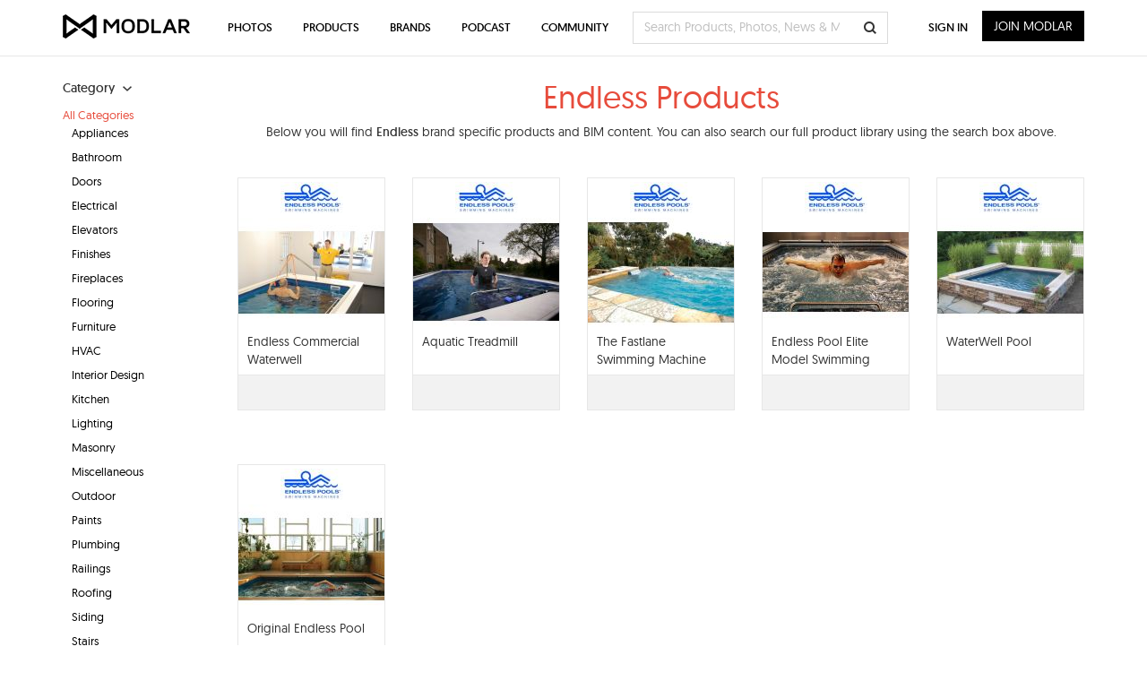

--- FILE ---
content_type: text/html; charset=UTF-8
request_url: https://www.modlar.com/search/tag/endless/
body_size: 16991
content:
<!DOCTYPE html>
<html xmlns="http://www.w3.org/1999/xhtml" xmlns:og="http://ogp.me/ns#" xmlns:fb="https://www.facebook.com/2008/fbml">
<head prefix="og: http://ogp.me/ns# fb: http://ogp.me/ns/fb# website: http://ogp.me/ns/fb/website#">
<meta http-equiv=Content-Type content="text/html; charset=utf-8"/>
<meta http-equiv=X-UA-Compatible content="IE=edge">
<meta name=viewport content="width=device-width, initial-scale=1">
<title>Endless Products - Free Download - Modlar</title>
<link rel=canonical href="https://www.modlar.com/search/tag/endless/"/>
<meta name=description content="Download quality Endless Products free, including brand specific BIM content..."/>
<meta name=keywords content="endless, bim, building information modeling, modlar"/>
<meta name=twitter:card content=summary>
<meta name=twitter:site content="@ModlarHQ">
<meta name=twitter:site:id content=31695944>
<meta property=fb:app_id content=214292845250622 />
<meta property=og:site_name content=Modlar />
<meta property=og:type content=website />
<meta property=og:url content="https://www.modlar.com/search/tag/endless/"/>
<meta property=og:title content="BIM Content Library"/>
<meta property=og:description content="Modlar's collection of brand specific and generic BIM content (in a large range of BIM formats) to use with your projects."/>
<meta property=og:image content="https://cdn.modlar.com/img/facebook/fb_modlar_icn.png"/>
<meta name=apple-mobile-web-app-capable content=yes>
<meta name=apple-mobile-web-app-status-bar-style content=black>
<link rel=apple-touch-icon-precomposed href="https://cdn.modlar.com/img/ios/apple-touch-icon.png"/>
<link href="https://www.modlar.com/favicon.ico" rel="shortcut icon"/>
<link rel=mask-icon href="https://cdn.modlar.com/img/layout/logo_modlar.svg" color=black>
<script type="40dd9b34ffa6b5b9fc03c1fa-text/javascript">function getDevicePixelRatio(){if(typeof window.devicePixelRatio==='undefined'){return 1;}return window.devicePixelRatio;}document.cookie='devicePixelRatio='+getDevicePixelRatio()+'; path=/';</script><link href="/bootstrap/css/bootstrap.min.1510552591.css" rel=stylesheet type="text/css"/>
<link href="/js/jquery/jquery-ui-1.9.0/css/smoothness/jquery-ui-1.9.0.min.1510552593.css" rel=stylesheet type="text/css">
<link href="/js/plugins/jscrollpane/style/jquery.jscrollpane.1510552593.css" rel=stylesheet type="text/css"/><link href="/css/common.1680934400.css" rel=stylesheet type="text/css"/>
<link href="/css/bootstrap-override.1549695149.css" rel=stylesheet type="text/css"/>
<link href="/inc/fonts/black-tie/css/black-tie.min.1510552592.css" rel=stylesheet type="text/css"/>
<link href="/inc/fonts/font-awesome/css/font-awesome.min.1510552592.css" rel=stylesheet type="text/css"/>
<link href="/js/plugins/bootstrap-select/bootstrap-select.min.1510552593.css" rel=stylesheet type="text/css"/>
<link href="/css/products.1680934400.css" rel=stylesheet type="text/css"/>
<!--[if lt IE 9]>
	<script src="https://oss.maxcdn.com/libs/html5shiv/3.7.0/html5shiv.js"></script>
	<script src="https://oss.maxcdn.com/libs/respond.js/1.4.2/respond.min.js"></script>
<![endif]-->
<script src="https://www.googletagmanager.com/gtag/js?id=G-XESBYTYMQZ" async type="40dd9b34ffa6b5b9fc03c1fa-text/javascript"></script>
<script type="40dd9b34ffa6b5b9fc03c1fa-text/javascript">window.dataLayer=window.dataLayer||[];function gtag(){dataLayer.push(arguments);}gtag('js',new Date());gtag('config','G-XESBYTYMQZ');</script>
<script type="40dd9b34ffa6b5b9fc03c1fa-text/javascript">(function(h,o,t,j,a,r){h.hj=h.hj||function(){(h.hj.q=h.hj.q||[]).push(arguments)};h._hjSettings={hjid:3793729,hjsv:6};a=o.getElementsByTagName('head')[0];r=o.createElement('script');r.async=1;r.src=t+h._hjSettings.hjid+j+h._hjSettings.hjsv;a.appendChild(r);})(window,document,'https://static.hotjar.com/c/hotjar-','.js?sv=');</script>
<script type="40dd9b34ffa6b5b9fc03c1fa-text/javascript">var $buoop={notify:{i:-2,f:-2,o:-2,s:-2,c:-2},unsecure:true,unsupported:false,api:5,text:"We've detected that you're using an out-of-date browser. Update your browser for more security, speed and the best possible experience on our site.",url:'/browser/'};function $buo_f(){var e=document.createElement('script');e.src='//browser-update.org/update.min.js';document.body.appendChild(e);};try{document.addEventListener('DOMContentLoaded',$buo_f,false)}catch(e){window.attachEvent('onload',$buo_f)}</script><script src="https://www.google.com/recaptcha/api.js?render=6LdrAS4aAAAAAOpcsnXkI1clagnsrXBsGxxYRznx" type="40dd9b34ffa6b5b9fc03c1fa-text/javascript"></script>
</head>
<body><noscript><meta HTTP-EQUIV="refresh" content="0;url='http://www.modlar.com/search/tag/endless/?PageSpeed=noscript'" /><style><!--table,div,span,font,p{display:none} --></style><div style="display:block">Please click <a href="http://www.modlar.com/search/tag/endless/?PageSpeed=noscript">here</a> if you are not redirected within a few seconds.</div></noscript>
<div id=fb-root></div>
<script type="40dd9b34ffa6b5b9fc03c1fa-text/javascript">window.fbAsyncInit=function(){FB.init({appId:'214292845250622',xfbml:true,version:'v10.0',cookie:true,status:true});FB.getLoginStatus(function(response){if(response.status==='connected'){var uid=response.authResponse.userID;var accessToken=response.authResponse.accessToken;}else if(response.status==='not_authorized'){}});};(function(d,s,id){var js,fjs=d.getElementsByTagName(s)[0];if(d.getElementById(id))return;js=d.createElement(s);js.id=id;js.src="//connect.facebook.net/en_US/sdk.js";fjs.parentNode.insertBefore(js,fjs);}(document,'script','facebook-jssdk'));</script>
<div class=umsg>
</div>
<div id=cnt-outer>
<div id=cnt-inner>
<div class=container style="margin-top:5px;">
<div class=row>
<div class="col-xs-12 col-sm-3 col-md-3 col-lg-2">
<div id=product-category-nav>
<div class=filter-title><strong>Category<i class="btb bt-angle-down"></i></strong></div>
<div class=category-nav-list><div id=category-li-all class="category category-active"><a href="/product/" id=category-all class="category-link active">All Categories</a><div id=category-li-1 class="category children-list"><a href="/products/appliances/" id=category-1 class=category-link>Appliances</a></div><div id=category-li-12 class="category children-list"><a href="/products/bathroom/" id=category-12 class=category-link>Bathroom</a></div><div id=category-li-50 class="category children-list"><a href="/products/doors/" id=category-50 class=category-link>Doors</a></div><div id=category-li-72 class="category children-list"><a href="/products/electrical/" id=category-72 class=category-link>Electrical</a></div><div id=category-li-95 class="category children-list"><a href="/products/elevators/" id=category-95 class=category-link>Elevators</a></div><div id=category-li-35 class="category children-list"><a href="/products/finishes/" id=category-35 class=category-link>Finishes</a></div><div id=category-li-112 class="category children-list"><a href="/products/fireplaces/" id=category-112 class=category-link>Fireplaces</a></div><div id=category-li-121 class="category children-list"><a href="/products/flooring/" id=category-121 class=category-link>Flooring</a></div><div id=category-li-142 class="category children-list"><a href="/products/furniture/" id=category-142 class=category-link>Furniture</a></div><div id=category-li-159 class="category children-list"><a href="/products/hvac/" id=category-159 class=category-link>HVAC</a></div><div id=category-li-150 class="category children-list"><a href="/products/interior-design/" id=category-150 class=category-link>Interior Design</a></div><div id=category-li-184 class="category children-list"><a href="/products/kitchen/" id=category-184 class=category-link>Kitchen</a></div><div id=category-li-203 class="category children-list"><a href="/products/lighting/" id=category-203 class=category-link>Lighting</a></div><div id=category-li-220 class="category children-list"><a href="/products/masonry/" id=category-220 class=category-link>Masonry</a></div><div id=category-li-360 class="category children-list"><a href="/products/miscellaneous/" id=category-360 class=category-link>Miscellaneous</a></div><div id=category-li-362 class="category children-list"><a href="/products/outdoor/" id=category-362 class=category-link>Outdoor</a></div><div id=category-li-237 class="category children-list"><a href="/products/paints/" id=category-237 class=category-link>Paints</a></div><div id=category-li-244 class="category children-list"><a href="/products/plumbing/" id=category-244 class=category-link>Plumbing</a></div><div id=category-li-257 class="category children-list"><a href="/products/railings/" id=category-257 class=category-link>Railings</a></div><div id=category-li-266 class="category children-list"><a href="/products/roofing/" id=category-266 class=category-link>Roofing</a></div><div id=category-li-286 class="category children-list"><a href="/products/siding/" id=category-286 class=category-link>Siding</a></div><div id=category-li-304 class="category children-list"><a href="/products/stairs/" id=category-304 class=category-link>Stairs</a></div><div id=category-li-309 class="category children-list"><a href="/products/stone/" id=category-309 class=category-link>Stone</a></div><div id=category-li-331 class="category children-list"><a href="/products/walls/" id=category-331 class=category-link>Walls</a></div><div id=category-li-346 class="category children-list"><a href="/products/windows/" id=category-346 class=category-link>Windows</a></div></div></div>
</div>
</div>
<div class="col-xs-12 col-sm-9 col-md-9 col-lg-10">
<div class=srnd style="margin-bottom:21px;">
<div class=srnd-hdr>
<div class=row>
<div class="col-xs-12 col-sm-12 col-md-12 col-lg-12">
<h1 class="modlar-product-title ctr">Endless Products</h1>
</div>
</div>
</div>
<div class=srnd-cnt>
<p class=ctr>Below you will find <strong>Endless</strong> brand specific products and BIM content. You can also search our full product library using the search box above.</p>
</div>
</div>
<div id=products class=row>
<div id=product-9715 class="col-xs-6 col-sm-3 col-md-3 col-lg-2 product">
<div class=product-srnd>
<div class=product-img>
<div class=avatar><a href="/brands/endless-pools/" id=brand1406 class=trkg-brand-click><img src="https://cdn.modlar.com/brands/1406/logo/s_70_35_lq/endless-pools-logo-sweets-653487.jpg" data-hq-src="https://cdn.modlar.com/brands/1406/logo/s_70_35/endless-pools-logo-sweets-653487.jpg" alt="Endless Pools Modlar Brand" title="Endless Pools Modlar Brand" class="img-responsive "/></a></div>	<a href="/brands/endless-pools/endless-commercial-waterwell/" id=product9715 class=trkg-product-click data-click-from=product-tag><img src="https://cdn.modlar.com/products/9715/img/s_163_122_lq/endless_commercial_waterwell_54c07559e34c9.jpg" data-hq-src="https://cdn.modlar.com/products/9715/img/s_163_122/endless_commercial_waterwell_54c07559e34c9.jpg" width=163 height=122 alt="Endless Commercial Waterwell" title="Endless Commercial Waterwell" class="img-responsive "/></a>
</div>
<div class=product-info>
<div class=product-title><a href="/brands/endless-pools/endless-commercial-waterwell/" title="Endless Commercial Waterwell" id=product9715 class="black trkg-product-click" data-click-from=product-tag>Endless Commercial Waterwell</a></div>
<div class="product-hidden text-muted"><p>Ideal for aquatic exercise and therapy, the WaterWell pr...</p></div>
</div>
<div class=product-ftr>
<a id=save-product-9715 href="/sign-up/" data-auth-action=product_save data-auth-action-id=9715 class="modlar-btn save-to-folder">SAVE</a>
<a id=product9715 href="/brands/endless-pools/endless-commercial-waterwell/" class="modlar-btn view-product trkg-product-click" data-click-from=product-tag>VIEW</a>
</div>
</div>
</div>
<div id=product-9713 class="col-xs-6 col-sm-3 col-md-3 col-lg-2 product">
<div class=product-srnd>
<div class=product-img>
<div class=avatar><a href="/brands/endless-pools/" id=brand1406 class=trkg-brand-click><img src="https://cdn.modlar.com/brands/1406/logo/s_70_35_lq/endless-pools-logo-sweets-653487.jpg" data-hq-src="https://cdn.modlar.com/brands/1406/logo/s_70_35/endless-pools-logo-sweets-653487.jpg" alt="Endless Pools Modlar Brand" title="Endless Pools Modlar Brand" class="img-responsive "/></a></div>	<a href="/brands/endless-pools/aquatic-treadmill/" id=product9713 class=trkg-product-click data-click-from=product-tag><img src="https://cdn.modlar.com/products/9713/img/s_163_122_lq/aquatic_treadmill_54c07583982c3.jpg" data-hq-src="https://cdn.modlar.com/products/9713/img/s_163_122/aquatic_treadmill_54c07583982c3.jpg" width=163 height=122 alt="Aquatic Treadmill" title="Aquatic Treadmill" class="img-responsive "/></a>
</div>
<div class=product-info>
<div class=product-title><a href="/brands/endless-pools/aquatic-treadmill/" title="Aquatic Treadmill" id=product9713 class="black trkg-product-click" data-click-from=product-tag>Aquatic Treadmill</a></div>
<div class="product-hidden text-muted"><p>Critical for most therapy applications, the treadmill si...</p></div>
</div>
<div class=product-ftr>
<a id=save-product-9713 href="/sign-up/" data-auth-action=product_save data-auth-action-id=9713 class="modlar-btn save-to-folder">SAVE</a>
<a id=product9713 href="/brands/endless-pools/aquatic-treadmill/" class="modlar-btn view-product trkg-product-click" data-click-from=product-tag>VIEW</a>
</div>
</div>
</div>
<div id=product-9712 class="col-xs-6 col-sm-3 col-md-3 col-lg-2 product">
<div class=product-srnd>
<div class=product-img>
<div class=avatar><a href="/brands/endless-pools/" id=brand1406 class=trkg-brand-click><img src="https://cdn.modlar.com/brands/1406/logo/s_70_35_lq/endless-pools-logo-sweets-653487.jpg" data-hq-src="https://cdn.modlar.com/brands/1406/logo/s_70_35/endless-pools-logo-sweets-653487.jpg" alt="Endless Pools Modlar Brand" title="Endless Pools Modlar Brand" class="img-responsive "/></a></div>	<a href="/brands/endless-pools/the-fastlane-swimming-machine/" id=product9712 class=trkg-product-click data-click-from=product-tag><img src="https://cdn.modlar.com/products/9712/img/s_163_122_lq/the_fastlane_swimming_machine_59d4456e948e5.jpg" data-hq-src="https://cdn.modlar.com/products/9712/img/s_163_122/the_fastlane_swimming_machine_59d4456e948e5.jpg" width=163 height=122 alt="The Fastlane Swimming Machine" title="The Fastlane Swimming Machine" class="img-responsive "/></a>
</div>
<div class=product-info>
<div class=product-title><a href="/brands/endless-pools/the-fastlane-swimming-machine/" title="The Fastlane Swimming Machine" id=product9712 class="black trkg-product-click" data-click-from=product-tag>The Fastlane Swimming Machine</a></div>
<div class="product-hidden text-muted"><p>
The rugged 5 horsepower Power Unit is typically located...</p></div>
</div>
<div class=product-ftr>
<a id=save-product-9712 href="/sign-up/" data-auth-action=product_save data-auth-action-id=9712 class="modlar-btn save-to-folder">SAVE</a>
<a id=product9712 href="/brands/endless-pools/the-fastlane-swimming-machine/" class="modlar-btn view-product trkg-product-click" data-click-from=product-tag>VIEW</a>
</div>
</div>
</div>
<div id=product-9710 class="col-xs-6 col-sm-3 col-md-3 col-lg-2 product">
<div class=product-srnd>
<div class=product-img>
<div class=avatar><a href="/brands/endless-pools/" id=brand1406 class=trkg-brand-click><img src="https://cdn.modlar.com/brands/1406/logo/s_70_35_lq/endless-pools-logo-sweets-653487.jpg" data-hq-src="https://cdn.modlar.com/brands/1406/logo/s_70_35/endless-pools-logo-sweets-653487.jpg" alt="Endless Pools Modlar Brand" title="Endless Pools Modlar Brand" class="img-responsive "/></a></div>	<a href="/brands/endless-pools/endless-pool-elite-model-swimming-machine/" id=product9710 class=trkg-product-click data-click-from=product-tag><img src="https://cdn.modlar.com/products/9710/img/s_163_122_lq/endless_pool_elite_model_swimming_machine_54c075bd5226e.jpg" data-hq-src="https://cdn.modlar.com/products/9710/img/s_163_122/endless_pool_elite_model_swimming_machine_54c075bd5226e.jpg" width=163 height=122 alt="Endless Pool Elite Model Swimming Machine" title="Endless Pool Elite Model Swimming Machine" class="img-responsive "/></a>
</div>
<div class=product-info>
<div class=product-title><a href="/brands/endless-pools/endless-pool-elite-model-swimming-machine/" title="Endless Pool Elite Model Swimming Machine" id=product9710 class="black trkg-product-click" data-click-from=product-tag>Endless Pool Elite Model Swimming Machine</a></div>
<div class="product-hidden text-muted"><p>
Walk, jog, or run on our Underwater Treadmill, and you'...</p></div>
</div>
<div class=product-ftr>
<a id=save-product-9710 href="/sign-up/" data-auth-action=product_save data-auth-action-id=9710 class="modlar-btn save-to-folder">SAVE</a>
<a id=product9710 href="/brands/endless-pools/endless-pool-elite-model-swimming-machine/" class="modlar-btn view-product trkg-product-click" data-click-from=product-tag>VIEW</a>
</div>
</div>
</div>
<div id=product-9708 class="col-xs-6 col-sm-3 col-md-3 col-lg-2 product">
<div class=product-srnd>
<div class=product-img>
<div class=avatar><a href="/brands/endless-pools/" id=brand1406 class=trkg-brand-click><img src="https://cdn.modlar.com/brands/1406/logo/s_70_35_lq/endless-pools-logo-sweets-653487.jpg" data-hq-src="https://cdn.modlar.com/brands/1406/logo/s_70_35/endless-pools-logo-sweets-653487.jpg" alt="Endless Pools Modlar Brand" title="Endless Pools Modlar Brand" class="img-responsive "/></a></div>	<a href="/brands/endless-pools/waterwell-pool/" id=product9708 class=trkg-product-click data-click-from=product-tag><img src="https://cdn.modlar.com/products/9708/img/s_163_122_lq/waterwell_pool_54c075cebda9b.jpg" data-hq-src="https://cdn.modlar.com/products/9708/img/s_163_122/waterwell_pool_54c075cebda9b.jpg" width=163 height=122 alt="WaterWell Pool" title="WaterWell Pool" class="img-responsive "/></a>
</div>
<div class=product-info>
<div class=product-title><a href="/brands/endless-pools/waterwell-pool/" title="WaterWell Pool" id=product9708 class="black trkg-product-click" data-click-from=product-tag>WaterWell Pool</a></div>
<div class="product-hidden text-muted"><p>The WaterWell provides chest-deep water in a freestandin...</p></div>
</div>
<div class=product-ftr>
<a id=save-product-9708 href="/sign-up/" data-auth-action=product_save data-auth-action-id=9708 class="modlar-btn save-to-folder">SAVE</a>
<a id=product9708 href="/brands/endless-pools/waterwell-pool/" class="modlar-btn view-product trkg-product-click" data-click-from=product-tag>VIEW</a>
</div>
</div>
</div>
<div id=product-9707 class="col-xs-6 col-sm-3 col-md-3 col-lg-2 product">
<div class=product-srnd>
<div class=product-img>
<div class=avatar><a href="/brands/endless-pools/" id=brand1406 class=trkg-brand-click><img src="https://cdn.modlar.com/brands/1406/logo/s_70_35_lq/endless-pools-logo-sweets-653487.jpg" data-hq-src="https://cdn.modlar.com/brands/1406/logo/s_70_35/endless-pools-logo-sweets-653487.jpg" alt="Endless Pools Modlar Brand" title="Endless Pools Modlar Brand" class="img-responsive "/></a></div>	<a href="/brands/endless-pools/original-endless-pool/" id=product9707 class=trkg-product-click data-click-from=product-tag><img src="https://cdn.modlar.com/products/9707/img/s_163_122_lq/original_endless_pool_54c0759f15614.jpg" data-hq-src="https://cdn.modlar.com/products/9707/img/s_163_122/original_endless_pool_54c0759f15614.jpg" width=163 height=122 alt="Original Endless Pool" title="Original Endless Pool" class="img-responsive "/></a>
</div>
<div class=product-info>
<div class=product-title><a href="/brands/endless-pools/original-endless-pool/" title="Original Endless Pool" id=product9707 class="black trkg-product-click" data-click-from=product-tag>Original Endless Pool</a></div>
<div class="product-hidden text-muted"><p>
Our signature pool is so compact that it's affordable t...</p></div>
</div>
<div class=product-ftr>
<a id=save-product-9707 href="/sign-up/" data-auth-action=product_save data-auth-action-id=9707 class="modlar-btn save-to-folder">SAVE</a>
<a id=product9707 href="/brands/endless-pools/original-endless-pool/" class="modlar-btn view-product trkg-product-click" data-click-from=product-tag>VIEW</a>
</div>
</div>
</div>
</div>
</div>
</div>
</div>
</div>
</div>
<nav>
<div id=modlar-nav class="navbar navbar-default navbar-fixed-top" role=navigation>
<div class=container>
<div class=navbar-header>
<button id=mobile-search type=button class=navbar-search-mobile data-toggle=collapse data-target="#nav-mobile-search" onclick="if (!window.__cfRLUnblockHandlers) return false; update_mobile_form();" data-cf-modified-40dd9b34ffa6b5b9fc03c1fa-=""><i class="btb bt-search"></i></button>
<button type=button class=navbar-toggle data-toggle=collapse data-target=.modlar-header>
<span class=sr-only>Toggle navigation</span>
<span class=icon-bar></span>
<span class=icon-bar></span>
<span class=icon-bar></span>
<span class=icon-bar></span>
</button>
<a class=navbar-brand href="/"></a>
</div>
<button id=tablet-search type=button class=navbar-search-tablet data-toggle=collapse data-target="#nav-mobile-search" onclick="if (!window.__cfRLUnblockHandlers) return false; update_mobile_form();" data-cf-modified-40dd9b34ffa6b5b9fc03c1fa-=""><i class="btb bt-search"></i></button>
<div class="collapse navbar-collapse modlar-header">
<ul class="nav navbar-nav navbar-left visible-xs-block">
<li><a href="/photos/">Photos</a></li>
<li><a href="/products/">Products</a></li>
<li><a href="/brands/">Brands</a></li>
<li><a href="/news/">News</a></li>
<li><a href="/modernarchitect/">Podcast</a></li>
<li><a href="/answers/">Q &amp; A</a></li>
<li><a href="/bim-cad-sharing/">BIM/CAD Sharing</a></li>
</ul>
<ul class="nav navbar-nav navbar-left hidden-xs">
<li class=dropdown>
<a href="/photos/">Photos</a>
<ul class="dropdown-menu photos">
<li class=photo-collections>
<div class=dropdown-menu-subtitle><a href="/photos/collections/">Explore Photo Collections</a></div>
<div class=dropdown-menu-border></div>
</li>
<li>
<div class=dropdown-menu-subtitle>Browse Photos by Project Type</div>
<div class=pull-left>
<a href="/photos/art-and-entertainment/">Art and Entertainment</a><a href="/photos/cafes-and-restaurants/">Cafes and Restaurants</a><a href="/photos/commercial-and-retail/">Commercial and Retail</a><a href="/photos/exhibitions-and-events/">Exhibitions and Events</a><a href="/photos/healthcare/">Healthcare</a>	</div>
<div class=pull-left>
<a href="/photos/industrial-design/">Industrial Design</a><a href="/photos/industry/">Industry</a><a href="/photos/infrastructures/">Infrastructures</a><a href="/photos/interiors/">Interiors</a><a href="/photos/offices/">Offices</a>	</div>
<div class=pull-left>
<a href="/photos/public-buildings/">Public Buildings</a><a href="/photos/public-spaces-and-landscape/">Public Spaces and Landscape</a><a href="/photos/recovery-restoration-and-refurbishment/">Recovery, Restoration and Refurbishment</a><a href="/photos/religious-buildings/">Religious Buildings</a><a href="/photos/residential-buildings/">Residential Buildings</a>	</div>
<div class=pull-left>
<a href="/photos/skyscrapers/">Skyscrapers</a><a href="/photos/sport-and-leisure/">Sport and Leisure</a><a href="/photos/teaching-and-research/">Teaching and Research</a><a href="/photos/tourism-and-wellness/">Tourism and Wellness</a><a href="/photos/urban-planning/">Urban Planning</a>	<a href="/photos/"><strong>View All</strong></a>	</div>
</li>
</ul>
</li>
<li class=dropdown>
<a href="/products/">Products</a>
<ul class="dropdown-menu products">
<li>
<div class=dropdown-menu-subtitle>Browse Products by Category</div>
<div class=pull-left>
<a href="/products/appliances/">Appliances</a><a href="/products/bathroom/">Bathroom</a><a href="/products/doors/">Doors</a><a href="/products/electrical/">Electrical</a><a href="/products/elevators/">Elevators</a>	</div>
<div class=pull-left>
<a href="/products/finishes/">Finishes</a><a href="/products/fireplaces/">Fireplaces</a><a href="/products/flooring/">Flooring</a><a href="/products/furniture/">Furniture</a><a href="/products/hvac/">HVAC</a>	</div>
<div class=pull-left>
<a href="/products/interior-design/">Interior Design</a><a href="/products/kitchen/">Kitchen</a><a href="/products/lighting/">Lighting</a><a href="/products/masonry/">Masonry</a><a href="/products/miscellaneous/">Miscellaneous</a>	</div>
<div class=pull-left>
<a href="/products/outdoor/">Outdoor</a><a href="/products/paints/">Paints</a><a href="/products/plumbing/">Plumbing</a><a href="/products/railings/">Railings</a><a href="/products/roofing/">Roofing</a>	</div>
<div class=pull-left>
<a href="/products/siding/">Siding</a><a href="/products/stairs/">Stairs</a><a href="/products/stone/">Stone</a><a href="/products/walls/">Walls</a><a href="/products/windows/">Windows</a>	<a href="/products/"><strong>View All</strong></a>	</div>
<div class=clearfix></div>
<div class=dropdown-menu-border></div>
</li>
<li>
<div class="dropdown-menu-subtitle pull-left browse-project-types">Browse Products by Project Type</div>
<div class=pull-left><a href="/products/project-type/residential/">Residential</a></div>
<div class=pull-left><a href="/products/project-type/commercial/">Commercial</a></div>
</li>
</ul>
</li>
<li class=dropdown>
<a href="/brands/">Brands</a>
<ul class="dropdown-menu brands">
<li class=brand-index>
<div><strong>Brand Index</strong></div>
<span><a href="/brands/a/">A</a></span>
<span><a href="/brands/b/">B</a></span>
<span><a href="/brands/c/">C</a></span>
<span><a href="/brands/d/">D</a></span>
<span><a href="/brands/e/">E</a></span>
<span><a href="/brands/f/">F</a></span>
<span><a href="/brands/g/">G</a></span>
<span><a href="/brands/h/">H</a></span>
<span><a href="/brands/i/">I</a></span>
<span><a href="/brands/j/">J</a></span>
<span><a href="/brands/k/">K</a></span>
<span><a href="/brands/l/">L</a></span>
<span><a href="/brands/m/">M</a></span>
<span><a href="/brands/n/">N</a></span>
<span><a href="/brands/o/">O</a></span>
<span><a href="/brands/p/">P</a></span>
<span><a href="/brands/q/">Q</a></span>
<span><a href="/brands/r/">R</a></span>
<span><a href="/brands/s/">S</a></span>
<span><a href="/brands/t/">T</a></span>
<span><a href="/brands/u/">U</a></span>
<span><a href="/brands/v/">V</a></span>
<span><a href="/brands/w/">W</a></span>
<span><a href="/brands/x/">X</a></span>
<span><a href="/brands/y/">Y</a></span>
<span><a href="/brands/z/">Z</a></span>
<span><a href="/brands/0-9/">0-9</a></span>
<span><a href="/brands/"><strong>View All</strong></a></span>
</li>
<li class=featured-brands>
<div><strong>Featured Brands</strong></div>
<a href="/brands/moso-bamboo-outdoor"><img src="https://cdn.modlar.com/brands/3026/logo/s_93_39/moso_bamboo_outdoor_684b58ddf1a2f.jpeg" width=93 height=39 alt="MOSO® Bamboo Outdoor Modlar Brand" title="MOSO® Bamboo Outdoor Modlar Brand"/></a>
<a href="/brands/ppg-paints"><img src="https://cdn.modlar.com/brands/3024/logo/s_93_39/ppg_paints_64404718666dd.png" width=93 height=39 alt="PPG Paints Modlar Brand" title="PPG Paints Modlar Brand"/></a>
<a href="/brands/freeaxez"><img src="https://cdn.modlar.com/brands/3027/logo/s_93_39/freeaxez_687511f0a1671.png" width=93 height=39 alt="FreeAxez Modlar Brand" title="FreeAxez Modlar Brand"/></a>
<a href="/brands/delta-faucet"><img src="https://cdn.modlar.com/brands/43/logo/s_93_39/delta_faucet_63657684a5d1c.png" width=93 height=39 alt="Delta Faucet Modlar Brand" title="Delta Faucet Modlar Brand"/></a>
<a href="/brands/brizo"><img src="https://cdn.modlar.com/brands/42/logo/s_93_39/brizo_56e8cc27b2346.jpg" width=93 height=39 alt="Brizo Modlar Brand" title="Brizo Modlar Brand"/></a>
<a href="/brands/durasein"><img src="https://cdn.modlar.com/brands/3023/logo/s_93_39/durasein_62bbb67b533fb.png" width=93 height=39 alt="Durasein Modlar Brand" title="Durasein Modlar Brand"/></a>
</li>
</ul>
</li>
<li><a href="/modernarchitect/">Podcast</a></li>
<li class=dropdown>
<a href="/answers/">Community</a>
<ul class=dropdown-menu>
<li><a href="/news/">News</a></li>
<li><a href="/answers/">Q &amp; A</a></li>
<li><a href="/bim-cad-sharing/">BIM/CAD Sharing</a></li>
</ul>
</li>
</ul>
<div id=modlar-search>
<form action="/search/" method=post role=form class="navbar-form navbar-left">
<input type=hidden name=action value=search />
<input type=hidden id=modlar-search-type name=modlar-search-type value=products />
<input id=modlar-search-box name=q type=text value="" class=form-control placeholder="Search Products, Photos, News & More..." autocomplete=off>
<button type=submit class="btn btn-modlar-search"><i class="btb bt-search"></i></button>
</form>
<div id=modlar-search-autocomplete></div>
</div>
<ul class="nav navbar-nav navbar-right">
<li><a href="/sign-in/" class=btn-sign-in>Sign In</a></li>
<li><a href="/sign-up/" class="btn btn-join-now">Join Modlar</a></li>
</ul>
</div>
<div id=nav-mobile-search class=collapse>
<form action="/search/" method=post role=form class=navbar-form>
<input type=hidden name=action value=search />
<input type=hidden id=modlar-mobile-search-type name=modlar-search-type value=products />
<div class=form-group><input name=q type=text value="" class=form-control placeholder="Search Products, Photos, News & More..."/></div>
<button type=submit class="btn btn-modlar-search"><i class="btb bt-search"></i></button>
</form>
</div>
<script type="40dd9b34ffa6b5b9fc03c1fa-text/javascript">function update_mobile_form(e){$('#mobile-search').css('color',(($('#mobile-search').css('color')=='rgb(231, 76, 60)')?'':'rgb(231, 76, 60)'));}</script>
</div>
</div>
</nav>
<footer>
<div class=container>
<div class=row>
<div class="col-xs-12 col-sm-3 col-md-3 col-lg-3">
<div class=footer-col>
<a href="/" class=footer-logo><img src="https://cdn.modlar.com/img/layout/logo_modlar_footer_white_565f91649455d.png" width=210 height=40 /></a>
<p>
Modlar Headquarters<br/>
68 S Grove Ave, Elgin, IL 60120 USA
</p>
<p>
Advertising<br/>
+1 (224) 290-8633<br/>
<a href="/cdn-cgi/l/email-protection#3f4c5e535a4c7f52505b535e4d115c5052"><span class="__cf_email__" data-cfemail="4330222f2630032e2c272f22316d202c2e">[email&#160;protected]</span></a>
</p>
<p>
Support<br/>
+1 (224) 345-2315<br/>
<a href="/cdn-cgi/l/email-protection#452c2b232a05282a212924376b262a28"><span class="__cf_email__" data-cfemail="1e777078715e73717a727f6c307d7173">[email&#160;protected]</span></a>
</p>
</div>
<div class=footer-col>
<p>
Modlar UK & Europe<br/>
Atrium Camden, 2 North Yard,<br/>
Chalk Farm Rd, London NW1 8AH
</p>
<p>
Advertising<br/>
+44 (0) 203 365 6255<br/>
<a href="/cdn-cgi/l/email-protection#1c6f7d70796f5c717378707d6e327f7371"><span class="__cf_email__" data-cfemail="cfbcaea3aabc8fa2a0aba3aebde1aca0a2">[email&#160;protected]</span></a>
</p>
<p>
Support<br/>
<a href="/cdn-cgi/l/email-protection#ed84838b82ad808289818c9fc38e8280"><span class="__cf_email__" data-cfemail="d2bbbcb4bd92bfbdb6beb3a0fcb1bdbf">[email&#160;protected]</span></a>
</p>
</div>
</div>
<div class="col-xs-12 col-sm-9 col-md-9 col-lg-9">
<div class=row>
<div class="col-xs-12 col-sm-3 col-md-3 col-lg-3">
<div class=footer-col>
<h4>Anguleris</h4>
<div>
<p><a href="https://anguleris.com/brands" target=_blank>Anguleris Brands</a></p>
<p><a href="https://anguleris.com/leadership" target=_blank>Anguleris Leadership</a></p>
<p><a href="https://anguleris.com/bim-strategy" target=_blank>BIM Strategy</a></p>
<p><a href="https://anguleris.com/bim-strategy/bim-content-creation" target=_blank>BIM/Revit Content Creation</a></p>
<p><a href="https://anguleris.com/bim-strategy/intelligent-distribution" target=_blank>BIM Content Hosting</a></p>
<p><a href="https://anguleris.com/specifications/masterspec" target=_blank>MasterSpec&reg;</a></p>
<p><a href="https://anguleris.com/bim-strategy/custom-bim-configurators" target=_blank>Custom Revit Configurators</a></p>
<p><a href="https://anguleris.com/sample-programs" target=_blank>Sample Fulfillment</a></p>
</div>
</div>
</div>
<div class="col-xs-12 col-sm-3 col-md-3 col-lg-3">
<div class=footer-col>
<h4>Modlar</h4>
<div>
<p><a href="/about/">About Modlar</a></p>
<p><a href="/testimonials/">Testimonials</a></p>
<p><a href="/careers/">Careers</a></p>
<p><a href="/contact/">Contact Us</a></p>
</div>
</div>
</div>
<div class="col-xs-12 col-sm-3 col-md-3 col-lg-3">
<div class=footer-col>
<h4>Community</h4>
<div>
<p><a href="/photos/">Architecture Inspiration</a></p>
<p><a href="/news/">News</a></p>
<p><a href="/modernarchitect/">The Modern Architect Podcast</a></p>
</div>
</div>
</div>
<div class="col-xs-12 col-sm-3 col-md-3 col-lg-3">
<div class=footer-col>
<h4>Resources</h4>
<div>
<p><a href="/answers/">Give Answers</a></p>
<p><a href="/my-modlar/bim-objects/">Upload BIM/CAD</a></p>
<p><a href="https://market.bimsmith.com/" target=_blank>Revit Families</a></p>
<p><a href="https://forge.bimsmith.com/welcome" target=_blank>Revit Configurator</a></p>
<p><a href="https://bimsmith.com/help/revit" target=_blank>Revit Help</a></p>
<p><a href="https://www.swatchbox.com/" target=_blank>Material Samples</a></p>
</div>
</div>
</div>
</div>
<div class=row>
<div class="col-xs-12 col-sm-3 col-md-3 col-lg-3">
<div class=footer-col>
<h4>For Brands</h4>
<div>
<p><a href="/sales/">Advertise with Modlar</a></p>
<p><a href="/my-modlar/brands/">Create Your Brand Page</a></p>
<p><a href="/page/">Brand Pages</a></p>
</div>
</div>
</div>
<div class="col-xs-12 col-sm-3 col-md-3 col-lg-3">
<div class=footer-col>
<h4>Follow Modlar</h4>
<p><a href="https://www.linkedin.com/company/modlar" target=_blank>LinkedIn</a></p>
<p><a href="https://pinterest.com/modlar/" target=_blank>Pinterest</a></p>
<p><a href="https://www.instagram.com/modlarhq/" target=_blank>Instagram</a></p>
<p><a href="https://www.facebook.com/modlar" target=_blank>Facebook</a></p>
<p><a href="https://twitter.com/ModlarHQ" target=_blank>Twitter</a></p>
</div>
</div>
</div>
</div>
</div>
<div class="row footer">
<div class="col-xs-12 col-sm-6 col-md-6 col-lg-6">
<div class=pull-left><a href="/"><img src="https://cdn.modlar.com/img/layout/logo_modlar_footer.png" width=90 height=17 /></a></div>
</div>
<div class="col-xs-12 col-sm-6 col-md-6 col-lg-6">
<div class=pull-right>&copy; 2026 Modlar <span>/</span> <a href="/privacy/">Privacy</a> <span>/</span> <a href="/terms-of-use/">Terms of use</a> <span>/</span> <a href="/rss/">RSS</a></div>
</div>
</div>
</div>
</footer>
<a href="#" id=totop class=modlar-btn><i class="btr bt-angle-up"></i> <span>Top</span></a>
<div id=hidden-check-xs class=hidden-xs></div>
<div id=hidden-check-sm class=hidden-sm></div>
<div id=hidden-check-md class=hidden-md></div>
<div id=hidden-check-lg class=hidden-lg></div>
<script data-cfasync="false" src="/cdn-cgi/scripts/5c5dd728/cloudflare-static/email-decode.min.js"></script><script src="/js/jquery/jquery.min.1510552593.js" type="40dd9b34ffa6b5b9fc03c1fa-text/javascript"></script>
<script src="/js/jquery/jquery-migrate.min.1510552593.js" type="40dd9b34ffa6b5b9fc03c1fa-text/javascript"></script>
<script src="/js/jquery/jquery-ui-1.9.0/js/jquery-ui-1.9.0.min.1510552593.js" type="40dd9b34ffa6b5b9fc03c1fa-text/javascript"></script>
<script src="/js/modlar/jquery-extend.1510552593.js" type="40dd9b34ffa6b5b9fc03c1fa-text/javascript"></script>
<script src="/js/plugins/jquery-visible/jquery.visible.min.1510552593.js" type="40dd9b34ffa6b5b9fc03c1fa-text/javascript"></script>
<script src="/js/plugins/jscrollpane/script/jquery.mousewheel.1510552593.js" type="40dd9b34ffa6b5b9fc03c1fa-text/javascript"></script>
<script src="/js/plugins/jscrollpane/script/jquery.jscrollpane.min.1510552593.js" type="40dd9b34ffa6b5b9fc03c1fa-text/javascript"></script><script type="40dd9b34ffa6b5b9fc03c1fa-text/javascript">function social_popup(shareType,width,height,href){var top=($(window).height()-height)/2;var left=($(window).width()-width)/2;switch(shareType){case'twitter':case'linkedin':case'pinterest':var url=href;break;}var opts='status=1'+',width='+width+',height='+height+',top='+top+',left='+left;window.open(url,'modlar',opts);}function time_between_short(start,end){var month_names=['January','February','March','April','May','June','July','August','September','October','November','December'];var start=new Date(start*1000);if(!end){var end=new Date().getTime();}else{var end=new Date(end*1000);}var time=end-start;if(time<60000){return'1m';}if(60000<time&&time<3600000){return Math.round(time/60000,0)+'m';}if(3600000<=time&&time<86400000){return Math.round(time/3600000,0)+'h';}if(86400000<=time&&time<604800000){return Math.round(time/86400000,0)+'d';}if(604800000<=time&&time<29030400000){var month_name=month_names[start.getUTCMonth()];return month_name.substr(0,3)+' '+start.getUTCDate()}if(time>29030400000){return start.getUTCFullYear();}}function time_limit(createstamp,minutes){var createstamp=createstamp*1000;if(!minutes){var minutes_to_seconds=60*60*1000;}else{var minutes_to_seconds=minutes*60*1000;}var current_time=new Date().getTime();if(current_time<(createstamp+minutes_to_seconds)){var timeleft=(createstamp+minutes_to_seconds)-current_time;return timeleft;}else{return false;};}function excerpt(str,max,dot,read_more){if(str&&max){if(str.length>max){str=(str.substr(0,max)).trim();if(str.substr(str.length-1)=='.'){str=(str.substr(0,str.length-1)).trim();}if(str.substr(str.length-2)=='. '){str=(str.substr(0,str.length-2)).trim();}if(dot){str=str+'...';}if(read_more){str=str+' '+read_more;}}return str;}}function shuffle(array,limit){var currentIndex=array.length,temporaryValue,randomIndex;while(0!==currentIndex){randomIndex=Math.floor(Math.random()*currentIndex);currentIndex-=1;temporaryValue=array[currentIndex];array[currentIndex]=array[randomIndex];array[randomIndex]=temporaryValue;}if(limit){return array.slice(0,limit);}else{return array;}}function addslashes(string){return string.replace(/\\/g,'\\\\').replace(/\u0008/g,'\\b').replace(/\t/g,'\\t').replace(/\n/g,'\\n').replace(/\f/g,'\\f').replace(/\r/g,'\\r').replace(/'/g,'\\\'').replace(/"/g,'\\"');}function get_parameter_by_name(name,url){if(!url){url=window.location.href;}name=name.replace(/[\[\]]/g,"\\$&");var regex=new RegExp("[?&]"+name+"(=([^&#]*)|&|#|$)"),results=regex.exec(url);if(!results){return null;}if(!results[2]){return'';}return decodeURIComponent(results[2].replace(/\+/g," "));}function update_query_string(key,value,url){if(!url){url=window.location.href;}var re=new RegExp("([?&])"+key+"=.*?(&|#|$)(.*)","gi"),hash;if(re.test(url)){if(typeof value!=='undefined'&&value!==null){return url.replace(re,'$1'+key+"="+value+'$2$3');}else{hash=url.split('#');url=hash[0].replace(re,'$1$3').replace(/(&|\?)$/,'');if(typeof hash[1]!=='undefined'&&hash[1]!==null){url+='#'+hash[1];}return url;}}else{if(typeof value!=='undefined'&&value!==null){var separator=url.indexOf('?')!==-1?'&':'?';hash=url.split('#');url=hash[0]+separator+key+'='+value;if(typeof hash[1]!=='undefined'&&hash[1]!==null){url+='#'+hash[1];}return url;}else{return url;}}}function parseQueryStringToDictionary(queryString){var dictionary={};if(queryString.indexOf('?')===0){queryString=queryString.substr(1);}var parts=queryString.split('&');for(var i=0;i<parts.length;i++){var p=parts[i];var keyValuePair=p.split('=');var key=keyValuePair[0];var value=keyValuePair[1];value=decodeURIComponent(value);value=value.replace(/\+/g,' ');dictionary[key]=value;}return dictionary;}function str_url(str){str=str.replace('“','');str=str.replace('”','');str=str.replace('″','');str=str.replace('‘','');str=str.replace('’','');str=str.replace('–','');str=str.replace('…','');str=str.replace('©','');str=str.replace('®','');str=str.replace('°','');str=str.replace('¶','');str=str.replace('¿','');str=str.replace('¡','');str=str.replace('¢','');str=str.replace('£','');str=str.replace('¥','');str=str.replace('€','');str=str.replace('™','');str=str.replace('§','');str=str.replace('&nbsp;','');str=str_special_characters(str);str=str.replace(/\s+/g,'-');str=str.replace('–','-');str=str.replace(/[^a-zA-Z0-9\.\-\_]/g,'');str=(str.substr(-1)=='-')?str.substr(0,-1):str;for(i=0;i<(substr_count(str,'-'));i++){str=str.replace('--','-');}return str.toLowerCase();}function str_special_characters(str){var a=['À','Á','Â','Ã','Ä','Å','Æ','Ç','È','É','Ê','Ë','Ì','Í','Î','Ï','Ð','Ñ','Ò','Ó','Ô','Õ','Ö','Ø','Ù','Ú','Û','Ü','Ý','ß','à','á','â','ã','ä','å','æ','ç','è','é','ê','ë','ì','í','î','ï','ñ','ò','ó','ô','õ','ö','ø','ù','ú','û','ü','ý','ÿ','Ā','ā','Ă','ă','Ą','ą','Ć','ć','Ĉ','ĉ','Ċ','ċ','Č','č','Ď','ď','Đ','đ','Ē','ē','Ĕ','ĕ','Ė','ė','Ę','ę','Ě','ě','Ĝ','ĝ','Ğ','ğ','Ġ','ġ','Ģ','ģ','Ĥ','ĥ','Ħ','ħ','Ĩ','ĩ','Ī','ī','Ĭ','ĭ','Į','į','İ','ı','Ĳ','ĳ','Ĵ','ĵ','Ķ','ķ','Ĺ','ĺ','Ļ','ļ','Ľ','ľ','Ŀ','ŀ','Ł','ł','Ń','ń','Ņ','ņ','Ň','ň','ŉ','Ō','ō','Ŏ','ŏ','Ő','ő','Œ','œ','Ŕ','ŕ','Ŗ','ŗ','Ř','ř','Ś','ś','Ŝ','ŝ','Ş','ş','Š','š','Ţ','ţ','Ť','ť','Ŧ','ŧ','Ũ','ũ','Ū','ū','Ŭ','ŭ','Ů','ů','Ű','ű','Ų','ų','Ŵ','ŵ','Ŷ','ŷ','Ÿ','Ź','ź','Ż','ż','Ž','ž','ſ','ƒ','Ơ','ơ','Ư','ư','Ǎ','ǎ','Ǐ','ǐ','Ǒ','ǒ','Ǔ','ǔ','Ǖ','ǖ','Ǘ','ǘ','Ǚ','ǚ','Ǜ','ǜ','Ǻ','ǻ','Ǽ','ǽ','Ǿ','ǿ'];var b=['A','A','A','A','A','A','AE','C','E','E','E','E','I','I','I','I','D','N','O','O','O','O','O','O','U','U','U','U','Y','s','a','a','a','a','a','a','ae','c','e','e','e','e','i','i','i','i','n','o','o','o','o','o','o','u','u','u','u','y','y','A','a','A','a','A','a','C','c','C','c','C','c','C','c','D','d','D','d','E','e','E','e','E','e','E','e','E','e','G','g','G','g','G','g','G','g','H','h','H','h','I','i','I','i','I','i','I','i','I','i','IJ','ij','J','j','K','k','L','l','L','l','L','l','L','l','l','l','N','n','N','n','N','n','n','O','o','O','o','O','o','OE','oe','R','r','R','r','R','r','S','s','S','s','S','s','S','s','T','t','T','t','T','t','U','u','U','u','U','u','U','u','U','u','U','u','W','w','Y','y','Y','Z','z','Z','z','Z','z','s','f','O','o','U','u','A','a','I','i','O','o','U','u','U','u','U','u','U','u','U','u','A','a','AE','ae','O','o'];for(i=0;i<a.length;i++){str=str.replace(a[i],b[i]);}return str;}function substr_count(string,subString,allowOverlapping){string+='';subString+='';if(subString.length<=0){return(string.length+1);}var n=0;var pos=0;var step=allowOverlapping?1:subString.length;while(true){pos=string.indexOf(subString,pos);if(pos>=0){++n;pos+=step;}else{break;}}return n;}function str_highlight(find,str){if(find&&str){var index=str.toLowerCase().indexOf(find.toLowerCase());if(index>=0){str=str.substring(0,index)+"<span>"+str.substring(index,(index+find.length))+"</span>"+str.substring(index+find.length);}}return str;}function sort_object(object){var sorted_obj={},keys=Object.keys(object);keys.sort(function(key1,key2){key1=key1.toLowerCase(),key2=key2.toLowerCase();if(key1<key2)return-1;if(key1>key2)return 1;return 0;});for(var index in keys){var key=keys[index];if(typeof object[key]=='object'&&!(object[key]instanceof Array)){sorted_obj[key]=sort_object(object[key]);}else{sorted_obj[key]=object[key];}}return sorted_obj;}function get_object_depth(object){var level=1;var key;for(key in object){if(!object.hasOwnProperty(key))continue;if(typeof object[key]=='object'){var depth=get_object_depth(object[key])+1;level=Math.max(depth,level);}}return level;}</script>
<script type="40dd9b34ffa6b5b9fc03c1fa-text/javascript">$(document).ready(function(){var search_box=$('#modlar-search-box');var search_type=$('#modlar-search-type').val();var autocomplete_order=['photos','collections','products','brands','news','modernarchitect','answers','bim-cad-sharing'];var autocomplete_highlight=['photos','products'];if(search_type){var autocomplete_position=autocomplete_order.indexOf(search_type);if(autocomplete_position>-1){autocomplete_order.splice(autocomplete_position,1);autocomplete_order.unshift(search_type);if(autocomplete_highlight.indexOf(search_type)==-1){autocomplete_highlight.push(search_type);}}}autocomplete_search_val=search_box.val();search_box.bind('propertychange change click keyup input paste',function(event){if(autocomplete_search_val!=search_box.val()){autocomplete_search_val=search_box.val();autocomplete_search(autocomplete_search_val,autocomplete_order,autocomplete_highlight);}});$(document).mousemove(function(){if(!$('#modlar-search form').is(':hover')&&!$('#modlar-search-autocomplete').is(':hover')){$('#modlar-search-autocomplete').hide();}});$(search_box).click(function(){autocomplete_search_val=search_box.val();if(autocomplete_search_val){autocomplete_search(autocomplete_search_val,autocomplete_order,autocomplete_highlight);}});});function autocomplete_search(search_terms,autocomplete_order,autocomplete_highlight){var form=new FormData();form.append('search_type','autocomplete');form.append('search_terms',search_terms);form.append('highlight',autocomplete_highlight);form.append('offset',1);form.append('order','featured');var settings={'async':true,'url':'https://api.modlar.com/api/v1/globalsearch','method':'POST','processData':false,'contentType':false,'mimeType':'multipart/form-data','data':form};$.ajax(settings).done(function(response){var obj=jQuery.parseJSON(response);if(obj.error===false){build_search_autocomplete(search_terms,obj.search_results,autocomplete_order,autocomplete_highlight);}}).fail(function(){}).always(function(){});}function build_search_autocomplete(search_term,data,autocomplete_order,autocomplete_highlight){var autocomplete_html='';var type_count;var type_highlight;var type_results;var type_project_types;var type_collection_types;var type_categories;var type_topics;if(autocomplete_order){$.each(autocomplete_order,function(key,value){switch(value){case'photos':type_count=data.photo_results.total_count;if(type_count>0){type_highlight=(autocomplete_highlight&&autocomplete_highlight.indexOf('photos')>-1)?true:false;type_results=data.photo_results.photos;type_project_types=data.photo_results.project_types;autocomplete_html+='<div>';autocomplete_html+='<span'+((type_highlight)?' class="ac-highlight"':'')+'>PHOTOS</span>';if(type_results){if(type_highlight){autocomplete_html+='<div class="ac-results">';for(i=0;i<type_results.length;i++){autocomplete_html+='<a href="'+type_results[i].path+'">'+str_highlight(search_term,excerpt(type_results[i].title,48,true,false))+'</a>';}autocomplete_html+='</div>';}if(!type_highlight||(type_highlight&&type_count>2)){autocomplete_html+='<div class="ac-search-term"><a href="/search/photos/query/'+search_term+'/">"'+search_term+'" in <span>photos</span></a></div>';}}if(type_highlight&&type_project_types){autocomplete_html+='<div class="ac-categories">';for(i=0;i<type_project_types.length;i++){autocomplete_html+='<a href="/search/photos/'+type_project_types[i].path.replace(/\//g,'--')+'/">"'+type_project_types[i].name+'" in <span>photos</span></a>';}autocomplete_html+='</div>';}autocomplete_html+='</div>';}break;case'collections':type_count=data.collection_results.total_count;if(type_count>0){type_highlight=(autocomplete_highlight&&autocomplete_highlight.indexOf('collections')>-1)?true:false;type_results=data.collection_results.collections;type_collection_types=data.collection_results.collection_types;autocomplete_html+='<div>';autocomplete_html+='<span'+((type_highlight)?' class="ac-highlight"':'')+'>COLLECTIONS</span>';if(type_results){if(type_highlight){autocomplete_html+='<div class="ac-results">';for(i=0;i<type_results.length;i++){autocomplete_html+='<a href="'+type_results[i].path+'">'+str_highlight(search_term,excerpt(type_results[i].title,48,true,false))+'</a>';}autocomplete_html+='</div>';}if(!type_highlight||(type_highlight&&type_count>2)){autocomplete_html+='<div class="ac-search-term"><a href="/search/collections/query/'+search_term+'/">"'+search_term+'" in <span>collections</span></a></div>';}}if(type_highlight&&type_collection_types){autocomplete_html+='<div class="ac-categories">';for(i=0;i<type_collection_types.length;i++){autocomplete_html+='<a href="/search/collections/'+type_collection_types[i].path.replace(/\//g,'--')+'/">"'+type_collection_types[i].name+'" in <span>collections</span></a>';}autocomplete_html+='</div>';}autocomplete_html+='</div>';}break;case'products':type_count=data.product_results.total_count;if(type_count>0){type_highlight=(autocomplete_highlight&&autocomplete_highlight.indexOf('photos')>-1)?true:false;type_results=data.product_results.products;type_categories=data.product_results.categories;autocomplete_html+='<div>';autocomplete_html+='<span'+((type_highlight)?' class="ac-highlight"':'')+'>PRODUCTS</span>';if(type_results){if(type_highlight){autocomplete_html+='<div class="ac-results">';for(i=0;i<type_results.length;i++){autocomplete_html+='<a href="'+type_results[i].path+'">'+str_highlight(search_term,excerpt(type_results[i].title,48,true,false))+'</a>';}autocomplete_html+='</div>';}if(!type_highlight||(type_highlight&&type_count>2)){autocomplete_html+='<div class="ac-search-term"><a href="/search/products/query/'+search_term+'/">"'+search_term+'" in <span>products</span></a></div>';}}if(type_highlight&&type_categories){autocomplete_html+='<div class="ac-categories">';for(i=0;i<type_categories.length;i++){autocomplete_html+='<a href="/search/products/'+type_categories[i].path.replace(/\//g,'--')+'/">"'+type_categories[i].name+'" in <span>products</span></a>';}autocomplete_html+='</div>';}autocomplete_html+='</div>';}break;case'brands':type_count=data.brand_results.total_count;if(type_count>0){type_highlight=(autocomplete_highlight.indexOf('brands')>-1)?true:false;type_results=data.brand_results.brands;type_categories=data.brand_results.categories;autocomplete_html+='<div>';autocomplete_html+='<span'+((type_highlight)?' class="ac-highlight"':'')+'>BRANDS</span>';if(type_results){if(type_highlight){autocomplete_html+='<div class="ac-results">';for(i=0;i<type_results.length;i++){autocomplete_html+='<a href="'+type_results[i].path+'">'+str_highlight(search_term,excerpt(type_results[i].title,48,true,false))+'</a>';}autocomplete_html+='</div>';}if(!type_highlight||(type_highlight&&type_count>2)){autocomplete_html+='<div class="ac-search-term"><a href="/search/brands/query/'+search_term+'/">"'+search_term+'" in <span>brands</span></a></div>';}}if(type_highlight&&type_categories){autocomplete_html+='<div class="ac-categories">';for(i=0;i<type_categories.length;i++){autocomplete_html+='<a href="/search/brands/'+type_categories[i].path.replace(/\//g,'--')+'/">"'+type_categories[i].name+'" in <span>brands</span></a>';}autocomplete_html+='</div>';}autocomplete_html+='</div>';}break;case'news':type_count=data.news_results.total_count;if(type_count>0){type_highlight=(autocomplete_highlight.indexOf('news')>-1)?true:false;type_results=data.news_results.news;type_topics=data.news_results.topics;autocomplete_html+='<div>';autocomplete_html+='<span'+((type_highlight)?' class="ac-highlight"':'')+'>NEWS</span>';if(type_results){if(type_highlight){autocomplete_html+='<div class="ac-results">';for(i=0;i<type_results.length;i++){autocomplete_html+='<a href="'+type_results[i].path+'">'+str_highlight(search_term,excerpt(type_results[i].title,48,true,false))+'</a>';}autocomplete_html+='</div>';}if(!type_highlight||(type_highlight&&type_count>2)){autocomplete_html+='<div class="ac-search-term"><a href="/search/news/query/'+search_term+'/">"'+search_term+'" in <span>news</span></a></div>';}}if(type_highlight&&type_topics){autocomplete_html+='<div class="ac-categories">';for(i=0;i<type_topics.length;i++){autocomplete_html+='<a href="/search/news/'+type_topics[i].path.replace(/\//g,'--')+'/">"'+type_topics[i].name+'" in <span>news</span></a>';}autocomplete_html+='</div>';}autocomplete_html+='</div>';}break;case'modernarchitect':type_count=data.podcast_results.total_count;if(type_count>0){type_highlight=(autocomplete_highlight.indexOf('modernarchitect')>-1)?true:false;type_results=data.podcast_results.podcasts;autocomplete_html+='<div>';autocomplete_html+='<span'+((type_highlight)?' class="ac-highlight"':'')+'>PODCAST</span>';if(type_results){if(type_highlight){autocomplete_html+='<div class="ac-results">';for(i=0;i<type_results.length;i++){autocomplete_html+='<a href="'+type_results[i].path+'">'+str_highlight(search_term,excerpt(type_results[i].title,48,true,false))+'</a>';}autocomplete_html+='</div>';}if(!type_highlight||(type_highlight&&type_count>2)){autocomplete_html+='<div class="ac-search-term"><a href="/search/modernarchitect/query/'+search_term+'/">"'+search_term+'" in <span>podcast</span></a></div>';}}autocomplete_html+='</div>';}break;case'answers':type_count=data.discussion_results.total_count;if(type_count>0){type_highlight=(autocomplete_highlight.indexOf('answers')>-1)?true:false;type_results=data.discussion_results.questions;type_topics=data.discussion_results.topics;autocomplete_html+='<div>';autocomplete_html+='<span'+((type_highlight)?' class="ac-highlight"':'')+'>ANSWERS</span>';if(type_results){if(type_highlight){autocomplete_html+='<div class="ac-results">';for(i=0;i<type_results.length;i++){autocomplete_html+='<a href="'+type_results[i].path+'">'+str_highlight(search_term,excerpt(type_results[i].title,48,true,false))+'</a>';}autocomplete_html+='</div>';}if(!type_highlight||(type_highlight&&type_count>2)){autocomplete_html+='<div class="ac-search-term"><a href="/search/answers/query/'+search_term+'/">"'+search_term+'" in <span>answers</span></a></div>';}}if(type_highlight&&type_topics){autocomplete_html+='<div class="ac-categories">';for(i=0;i<type_topics.length;i++){autocomplete_html+='<a href="/search/answers/'+type_topics[i].path.replace(/\//g,'--')+'/">"'+type_topics[i].name+'" in <span>answers</span></a>';}autocomplete_html+='</div>';}autocomplete_html+='</div>';}break;case'bim-cad-sharing':type_count=data.bim_object_results.total_count;if(type_count>0){type_highlight=(autocomplete_highlight.indexOf('bim-cad-sharing')>-1)?true:false;type_results=data.bim_object_results.bim_objects;type_categories=data.bim_object_results.categories;autocomplete_html+='<div>';autocomplete_html+='<span'+((type_highlight)?' class="ac-highlight"':'')+'>BIM/CAD SHARING</span>';if(type_results){if(type_highlight){autocomplete_html+='<div class="ac-results">';for(i=0;i<type_results.length;i++){autocomplete_html+='<a href="'+type_results[i].path+'">'+str_highlight(search_term,excerpt(type_results[i].title,48,true,false))+'</a>';}autocomplete_html+='</div>';}if(!type_highlight||(type_highlight&&type_count>2)){autocomplete_html+='<div class="ac-search-term"><a href="/search/bim-cad-sharing/query/'+search_term+'/">"'+search_term+'" in <span>bim/cad sharing</span></a></div>';}}if(type_highlight&&type_categories){autocomplete_html+='<div class="ac-categories">';for(i=0;i<type_categories.length;i++){autocomplete_html+='<a href="/search/bim-cad-sharing/'+type_categories[i].path.replace(/\//g,'--')+'/">"'+type_categories[i].name+'" in <span>bim/cad sharing</span></a>';}autocomplete_html+='</div>';}autocomplete_html+='</div>';}break;}});}if(search_term===autocomplete_search_val){$('#modlar-search-autocomplete').html(autocomplete_html);if(autocomplete_html!==''){$('#modlar-search-autocomplete').show();}else{$('#modlar-search-autocomplete').hide();}}}</script>
<script type="40dd9b34ffa6b5b9fc03c1fa-text/javascript">document.querySelectorAll('[data-track]').forEach(function(elem){elem.addEventListener('click',function(event){var vals=elem.dataset.track.split('---');switch(vals[0].toLowerCase()){case'call to action':vals[2]=((vals[2])?'Page Section: '+vals[2]+' | ':'')+'Scroll Depth: '+getElemScrollDepth(elem);break;}if(typeof ga==='function'){}});});var getElemScrollDepth=function(elem){var increments=[0.25,0.50,0.75,1.00];var scrollLength=document.documentElement.scrollHeight-document.documentElement.clientHeight;var scrollTargets=increments.map(function(inc){var percent=Math.round(inc*100)+'%';var offset=inc*scrollLength;return[percent,offset];});var scrollDepth='0%';var location=0;if(elem.offsetParent){do{location+=elem.offsetTop;elem=elem.offsetParent;}while(elem);}for(var i=0;i<scrollTargets.length;i++){if(location<=scrollTargets[i][1]){scrollDepth=scrollTargets[i][0];break;}}return scrollDepth;};</script>
<script type="40dd9b34ffa6b5b9fc03c1fa-text/javascript">document.addEventListener('DOMContentLoaded',function(){var increments=[0.25,0.50,0.75,1.00];var scrollLength=document.documentElement.scrollHeight-document.documentElement.clientHeight;var scrollTargets=increments.map(function(inc){var percent=Math.round(inc*100)+'%';var offset=inc*scrollLength;return[percent,offset];});var scrollDepthCheck=function(){var scrollTarget=scrollTargets[0];var percent=scrollTarget[0];var offset=scrollTarget[1];if(document.documentElement.scrollTop>=offset){if(typeof ga==='function'){}scrollTargets.shift();if(scrollTargets.length===0){window.removeEventListener('scroll',scrollDepthCheck);}}};window.addEventListener('scroll',scrollDepthCheck);});</script>
<script type="40dd9b34ffa6b5b9fc03c1fa-text/javascript">!function(f,b,e,v,n,t,s){if(f.fbq)return;n=f.fbq=function(){n.callMethod?n.callMethod.apply(n,arguments):n.queue.push(arguments)};if(!f._fbq)f._fbq=n;n.push=n;n.loaded=!0;n.version='2.0';n.queue=[];t=b.createElement(e);t.async=!0;t.src=v;s=b.getElementsByTagName(e)[0];s.parentNode.insertBefore(t,s)}(window,document,'script','https://connect.facebook.net/en_US/fbevents.js');fbq('init','1352717238092253');fbq('track',"PageView");</script>
<noscript>
<img height=1 width=1 style=display:none src="https://www.facebook.com/tr?id=1352717238092253&ev=PageView&noscript=1"/>
</noscript><script type="40dd9b34ffa6b5b9fc03c1fa-text/javascript">!function(e){if(!window.pintrk){window.pintrk=function(){window.pintrk.queue.push(Array.prototype.slice.call(arguments))};var n=window.pintrk;n.queue=[],n.version="3.0";var t=document.createElement("script");t.async=!0,t.src=e;var r=document.getElementsByTagName("script")[0];r.parentNode.insertBefore(t,r)}}("https://s.pinimg.com/ct/core.js");pintrk('load','2617738740505');pintrk('page',{page_name:'My Page',page_category:'My Page Category'});</script> <noscript> <img height=1 width=1 style="display:none;" alt="" src="https://ct.pinterest.com/v3/?tid=2617738740505&noscript=1"/> </noscript>
<script type="40dd9b34ffa6b5b9fc03c1fa-text/javascript">_linkedin_data_partner_id="60815";</script>
<script type="40dd9b34ffa6b5b9fc03c1fa-text/javascript">(function(){var s=document.getElementsByTagName("script")[0];var b=document.createElement("script");b.type="text/javascript";b.async=true;b.src="https://snap.licdn.com/li.lms-analytics/insight.min.js";s.parentNode.insertBefore(b,s);})();</script>
<noscript>
<img height=1 width=1 style="display:none;" alt="" src="https://dc.ads.linkedin.com/collect/?pid=60815&fmt=gif"/>
</noscript><script src="https://s.cdnsynd.com/2/517144/analytics.js?dt=5171441533047287235000&ai=Benjamin_Moore&ac=21011690&gt=US&dm=1_x_1&pc=219782298&si=4609646&pp=MODLAR_INC&c2=2018_Architect_Digital&c3=Modlar_AV_1x1_Targeted_Pop-up" async type="40dd9b34ffa6b5b9fc03c1fa-text/javascript"></script>
<script src="https://s.cdnsynd.com/2/517144/analytics.js?dt=5171441533047287235000&ai=Benjamin_Moore&ac=21011690&gt=US&dm=1_x_1&pc=219663499&si=4609646&pp=MODLAR_INC&c2=2018_Architect_Digital&c3=Modlar_CPM_1x1_Targeted_Pop-up" async type="40dd9b34ffa6b5b9fc03c1fa-text/javascript"></script>
<script src="/js/plugins/bootstrap-select/bootstrap-select.min.1526627003.js" type="40dd9b34ffa6b5b9fc03c1fa-text/javascript"></script>
<script src="/js/plugins/bootstrap-toggle/js/bootstrap-toggle.min.1510552593.js" type="40dd9b34ffa6b5b9fc03c1fa-text/javascript"></script>
<script src="/bootstrap/js/bootstrap.min.1510552591.js" type="40dd9b34ffa6b5b9fc03c1fa-text/javascript"></script><script type="40dd9b34ffa6b5b9fc03c1fa-text/javascript">$(document).ready(function(){$(window).on('popstate',function(){var state=window.history.state;if(state!==null&&state.type!==null){switch(state.type){case'search':if(state.query){if($('html').hasClass('viewer-open')){if(state.search_type=='photos'){close_photo_viewer(false);}else if(state.search_type=='products'){close_product_viewer(false);}}else{clear_filters();global_search(state.query,false);}}break;case'photo_viewer':if(state.opener_url!==null&&state.url!==null&&state.previous_url!==null){if(state.opener_url==state.url){close_photo_viewer(true);}else{open_photo_viewer(state.url,false);}}break;case'product_viewer':if(state.opener_url!==null&&state.url!==null&&state.previous_url!==null){if(state.opener_url==state.url){close_product_viewer(true);}else{open_product_viewer(state.url,false);}}break;case'collection_viewer':if(state.opener_url!==null&&state.url!==null&&state.previous_url!==null){if(state.opener_url==state.url){close_collection_viewer(true);}else{open_collection_viewer(state.url,false,false);}}break;}}else{var returnLocation=history.location||document.location;window.location.href=returnLocation;}});$('*[data-toggle=popover]').popover();$('*[data-toggle=tooltip]').tooltip({trigger:'hover'});$('#modlar-nav .dropdown').hover(function(){$('.dropdown-menu',this).stop(true,true).fadeIn('fast');},function(){$('.dropdown-menu',this).stop(true,true).fadeOut('fast');});$('.modlar-folders').popover('show');if($('#hidden-check-xs').css('display')=='none'){if($('.category-nav-list').length){$('.category-nav-list').hide();}if($('.project-type-nav-list').length){$('.project-type-nav-list').hide();}if($('.collection-type-nav-list').length){$('.collection-type-nav-list').hide();}if($('.nav-alpha-pages-list').length){$('.nav-alpha-pages-list').hide();}if($('.nav-alpha-pages-list').length){$('.nav-alpha-pages-list').hide();}if($('#brand-nav .nav-list').length){$('#brand-nav .nav-list').hide();}if($('.filter-title i').length){$('.filter-title i').removeClass('btb bt-angle-down').addClass('btb bt-angle-right');}}$('.umsg').on('click','button.close',function(e){alert_slideup();});lazy_load(true);$(window).scroll(function(){lazy_load(true);});function lazy_load(visible){$('img[data-hq-src]').each(function(){var is_visible=$(this).visible('true');if(visible&&is_visible||!visible){var self=this;var image=new Image();image.src=$(self).attr('data-hq-src');image.onload=function(){$(self).attr('src',image.src);$(self).removeAttr('data-hq-src');}}});$('img[data-srcset-replace]').each(function(){var is_visible=$(this).visible('true');if(visible&&is_visible||!visible){var self=this;$(self).attr('srcset',$(self).attr('data-srcset-replace'));$(self).removeAttr('data-srcset-replace');}});}function pre_load(){preload_pause=(typeof preload_pause=='undefined'||!preload_pause)?false:true;setTimeout(function(pause){if(!pause){var preload_element=$('img[data-preload]').first();var attr=$(preload_element).attr('data-preload');if(typeof attr!==typeof undefined&&attr!==false){preload_images=$(preload_element).attr('data-preload').split(' ');if(preload_images.length>0){for(var i=0;i<preload_images.length;i++){new Image().src=preload_images[i];}}$(preload_element).removeAttr('data-preload');pre_load();}}},500,preload_pause);}window.onload=function(){lazy_load(false);setTimeout(function(){pre_load();},500);}
function alert_slideup(){$('.umsg-alert').removeClass('slideInDown').addClass('slideOutUp');setTimeout(function(){$('.umsg-alert').remove();},2000);}$('.bs-select').selectpicker();$('body').on('click','a[data-auth-action]',function(e){e.preventDefault();var auth_action=$(this).data('auth-action');var auth_action_id=$(this).data('auth-action-id');$.ajax({type:'POST',url:'/inc/ajax/sign-up/set-action.php',dataType:'json',data:{auth_action:auth_action,auth_action_id:auth_action_id}}).done(function(data){window.location.href='/sign-up/';}).fail(function(){}).always(function(){});return false;});$('#signin').on('click','#modlar-signin-verify-btn',function(e){e.preventDefault();$('#modlar-signin-verify-error').hide();$('#modlar-signin-verify-success').hide();$('#modlar-signin-verify-btn').html('<i class="btr bt-sync bt-spin" style="border-right: none; margin: 0 5px 0 0; padding: 0;"></i>').attr('disabled','disabled');$.ajax({type:'POST',url:'/inc/ajax/verify/verify.php',dataType:'json',data:{type:'sign-in',email:$('#verify-email').val()}}).done(function(data){if(data.errors){if(data.errors.load){var verify_error=data.errors.load;}else{var verify_error='<strong>There was a problem verifying your email address...</strong>';verify_error+='<ul>';$.each(data.errors,function(index,value){verify_error+='<li>'+value+'</li>';});verify_error+='</ul>';}$('#modlar-signin-verify-error').html(verify_error).show();$('#modlar-signin-verify-btn').html('VERIFY').removeAttr('disabled');}else if(data.success){$('#modlar-signin-verify-success').html(data.success).show();$('#modlar-signin-verify-btn').html('VERIFY').removeAttr('disabled');}}).fail(function(){}).always(function(){});return false;});$('#save-folder-popup').on('shown.bs.modal',function(e){var scrollPaneEl=$('#save-folder-popup .folder-list .modal-folder-body > div');scrollPaneEl.jScrollPane();scrollPaneEl.data('jsp').scrollTo(0,0);});$('body').on('click','a.save-to-folder[id^=save-], a.save-to-folder[data-save-id^=save-]',function(e){var id=$(this).attr('data-save-id');if(typeof id!==typeof undefined&&id!==false){$('#folder_item').val(id);}else{$('#folder_item').val($(this).attr('id'));}$('#save-folder-popup .save-to-folder-success').remove();$('#carousel-folder-save-add-success').carousel(0);if($('#folder_item').parents('.modal-dialog').siblings('.save-to-folder-new').length){$.ajax({url:'/inc/ajax/folders/folder-guide-meta.php',});}if($(this).parents('#photos').length){$('.save-to-folder').first().css('display','').popover('hide');}else{$('body').find('.save-guide.popover').popover('hide');}});$('#folders').on('click','div[id^=folder-]',function(e){e.preventDefault();if($(this).find('.folder-check').is(':visible')){$(this).find('.folder-check').hide();$('input[name="folder_id[]"][value="'+$(this).attr('id').replace('folder-','')+'"]').remove();}else{$(this).find('.folder-check').show();$('#folderfrm').prepend('<input type="hidden" name="folder_id[]" value="'+$(this).attr('id').replace('folder-','')+'">');}});$('.save-folder-btn').click(function(e){e.preventDefault();var folderidlist=$('input[name="folder_id[]"]').map(function(){return $(this).val();}).get();var folderitem=$('#folder_item').val().split('-');var itemtype=folderitem[1];var itemid=folderitem[2];var folderitemsection=$('#folder_item_section').val();if(folderidlist.length===0){$('.save-folder-btn').addClass('wobble-horizontal').delay(1000).queue(function(){$(this).removeClass('wobble-horizontal').dequeue();});}else{$('.save-folder-btn').html('<span class="btr bt-sync bt-spin" style="border-right:none; margin:0 5px 0 0; padding:0;"></span> Saving...').attr('disabled','disabled');$.ajax({type:'POST',url:'/inc/ajax/folders/savefolderitem.php',dataType:'json',data:{folder_id_list:folderidlist,folder_item_id:itemid,folder_item_type:itemtype,folder_item_section:folderitemsection}}).done(function(data){$('#save-folder-error').hide();$.each(folderidlist,function(index,folderid){if(data.folder_tile){$('#folder-'+folderid+' .folder-tile-empty').length?$('#folder-'+folderid+' .folder-tile-empty').replaceWith(data.folder_tile):$('#folder-'+folderid+' .folder-tile ').replaceWith(data.folder_tile);}});$('#folderfrm').clearform();$('#folder_item').val('');if($('[id^=folder-]').length>1){$('input[name="folder_id[]"]').remove();$('#save-folder-popup #folders .folder-check').hide();}if(data.error){$('#save-folder-popup').modal('hide');$('.umsg').html(data.error);setTimeout(function(){alert_slideup();},10000);}else if(data.folder_items_count){if($('a.modlar-folders .folders-badge').length){$('a.modlar-folders .folders-badge').attr('data-count',data.folder_items_count);if(data.save_success_modal){$('#folderfrm .modal-body .save-success').html(data.save_success_modal);$('#save-folder-popup .save-to-folder-new').hide();if(data.save_to_folder_new){$('#save-folder-popup').prepend('<div class="save-to-folder-success hidden-xs hidden-sm ctr">Your saved item is just a click away <div class="line-arrow"></div></div>');}$('#carousel-folder-save-add-success').carousel(2);}}}else{$('#save-folder-popup').modal('hide');}$('.save-folder-btn').html('SAVE').removeAttr('disabled');}).fail(function(){}).always(function(){});}});$('#save-folder-popup').on('click','.create-new-folder',function(e){e.preventDefault();$('#carousel-folder-save-add-success').carousel('next');if($('#hidden-check-xs').css('display')!='none'){$('#save-folder-popup .create-folder #title').focus();}});$('#save-folder-popup').on('click','.create-folder-cancel',function(e){e.preventDefault();create_folder_close();});$('#save-folder-popup').on('click','.save-folder-close',function(e){e.preventDefault();create_folder_close();$('#save-folder-popup').modal('hide');});function create_folder_close(){$('#save-folder-popup .create-folder #title, #save-folder-popup .create-folder #description').html('');$('#save-folder-popup .save-to-folder-success').remove();$('#carousel-folder-save-add-success').carousel(0);}$('.create-folder-btn').click(function(e){e.preventDefault();var folderitle=$('#title').val();var folderdescription=$('#description').length?$('#description').val():false;var check_my_modlar=$(this).attr('data-my-modlar');if(!folderitle){$('.create-folder-btn').addClass('wobble-horizontal').delay(1000).queue(function(){$(this).removeClass('wobble-horizontal').dequeue();});}else{$('.create-folder-btn').html('<span class="btr bt-sync bt-spin" style="border-right:none; margin:0 5px 0 0; padding:0;"></span> Saving...').attr('disabled','disabled');$.ajax({type:'POST',url:'/inc/ajax/folders/createfolder.php',dataType:'json',data:{folder_title:folderitle,folder_description:folderdescription,my_modlar:check_my_modlar}}).done(function(data){if(data.error.title){$('#title').parent().addClass('has-error');$('#create-folder-error').html(data.error.title).show();}else if(data.error.description){$('#description').parent().addClass('has-error');$('#create-folder-error').html(data.error.description).show();}else{$('#title, #description').parent().removeClass('has-error');$('#create-folder-error').hide();$('#folderfrm').clearform();if(data.folder){$('#folders .row .folder:first-child').after(data.folder);if(check_my_modlar=='true'){if($('#user-folders-count').length){num_folders=parseInt($('#user-folders-count a div').html());num_folders++;$('#user-folders-count a').html('<div>'+num_folders+'</div> Folder'+((num_folders==1)?'':'s'));}}else{$('#folderfrm').prepend('<input type="hidden" name="folder_id[]" value="'+data.folder_id.replace('folder-','')+'">');$('#'+data.folder_id).find('.folder-check').show();$('#folder_id').val(data.folder_id);$('#carousel-folder-save-add-success').carousel('prev');}$('#save-folder-popup .folder-list .modal-folder-body > div').data('jsp').reinitialise();}if(check_my_modlar=='true'){$('#create-folder-popup').modal('hide');$('.umsg').html(data.folder_umsg);$('html,body').animate({scrollTop:0},'800');setTimeout(function(){alert_slideup();},10000);}}$('.create-folder-btn').html('CREATE').removeAttr('disabled');}).fail(function(){}).always(function(){});}});$(document).on('click','.filter-title',function(){if($(this).next().is(':visible')){$(this).next().hide();$(this).find('i').removeClass('btb bt-angle-down').addClass('btb bt-angle-right');}else{$(this).next().show();$(this).find('i').removeClass('btb bt-angle-right').addClass('btb bt-angle-down');}});$(document).on('show.bs.modal','.modal',function(){var zIndex=1040+(10*$('.modal:visible').length);$(this).css('z-index',zIndex);setTimeout(function(){$('.modal-backdrop').not('.modal-stack').css('z-index',zIndex-1).addClass('modal-stack');},0);});$(window).scroll(function(){if($(this).scrollTop()!=0){$('#totop').fadeIn();}else{$('#totop').fadeOut();}});$('#totop').click(function(e){e.preventDefault();$('html,body').animate({scrollTop:0},400);});});$('a.trkg-product-click').live('mousedown',function(e){e.preventDefault();var click_id=this.getAttribute('id').substring(7);var click_url=this.getAttribute('href');var viewer=$(this).data('product-viewer');var click_type=this.getAttribute('target');var click_from=$(this).data('click-from');$.ajax({type:'POST',url:'/inc/ajax/trkg/product-click.php',dataType:'json',data:{product_id:click_id,from:click_from,search:'Endless'},complete:function(data){if(typeof viewer===typeof undefined&&!click_type){switch(e.which){case 1:window.location.href=click_url;break;}}}});});$('a.trkg-brand-click').live('mousedown',function(e){e.preventDefault();var click_id=this.getAttribute('id').substring(5);var click_url=this.getAttribute('href');var click_type=this.getAttribute('target');$.ajax({type:'POST',url:'/inc/ajax/trkg/brand-click.php',dataType:'json',data:{brand_id:click_id},complete:function(data){if(!click_type){switch(e.which){case 1:window.location.href=click_url;break;}}}});});</script>
<script src="/cdn-cgi/scripts/7d0fa10a/cloudflare-static/rocket-loader.min.js" data-cf-settings="40dd9b34ffa6b5b9fc03c1fa-|49" defer></script><script defer src="https://static.cloudflareinsights.com/beacon.min.js/vcd15cbe7772f49c399c6a5babf22c1241717689176015" integrity="sha512-ZpsOmlRQV6y907TI0dKBHq9Md29nnaEIPlkf84rnaERnq6zvWvPUqr2ft8M1aS28oN72PdrCzSjY4U6VaAw1EQ==" data-cf-beacon='{"version":"2024.11.0","token":"f2edfd8391e04c51aaaf3ec77748a4aa","r":1,"server_timing":{"name":{"cfCacheStatus":true,"cfEdge":true,"cfExtPri":true,"cfL4":true,"cfOrigin":true,"cfSpeedBrain":true},"location_startswith":null}}' crossorigin="anonymous"></script>
</body>
</html>


--- FILE ---
content_type: text/html; charset=utf-8
request_url: https://www.google.com/recaptcha/api2/anchor?ar=1&k=6LdrAS4aAAAAAOpcsnXkI1clagnsrXBsGxxYRznx&co=aHR0cHM6Ly93d3cubW9kbGFyLmNvbTo0NDM.&hl=en&v=9TiwnJFHeuIw_s0wSd3fiKfN&size=invisible&anchor-ms=20000&execute-ms=30000&cb=gxn8fev3q3i6
body_size: 48140
content:
<!DOCTYPE HTML><html dir="ltr" lang="en"><head><meta http-equiv="Content-Type" content="text/html; charset=UTF-8">
<meta http-equiv="X-UA-Compatible" content="IE=edge">
<title>reCAPTCHA</title>
<style type="text/css">
/* cyrillic-ext */
@font-face {
  font-family: 'Roboto';
  font-style: normal;
  font-weight: 400;
  font-stretch: 100%;
  src: url(//fonts.gstatic.com/s/roboto/v48/KFO7CnqEu92Fr1ME7kSn66aGLdTylUAMa3GUBHMdazTgWw.woff2) format('woff2');
  unicode-range: U+0460-052F, U+1C80-1C8A, U+20B4, U+2DE0-2DFF, U+A640-A69F, U+FE2E-FE2F;
}
/* cyrillic */
@font-face {
  font-family: 'Roboto';
  font-style: normal;
  font-weight: 400;
  font-stretch: 100%;
  src: url(//fonts.gstatic.com/s/roboto/v48/KFO7CnqEu92Fr1ME7kSn66aGLdTylUAMa3iUBHMdazTgWw.woff2) format('woff2');
  unicode-range: U+0301, U+0400-045F, U+0490-0491, U+04B0-04B1, U+2116;
}
/* greek-ext */
@font-face {
  font-family: 'Roboto';
  font-style: normal;
  font-weight: 400;
  font-stretch: 100%;
  src: url(//fonts.gstatic.com/s/roboto/v48/KFO7CnqEu92Fr1ME7kSn66aGLdTylUAMa3CUBHMdazTgWw.woff2) format('woff2');
  unicode-range: U+1F00-1FFF;
}
/* greek */
@font-face {
  font-family: 'Roboto';
  font-style: normal;
  font-weight: 400;
  font-stretch: 100%;
  src: url(//fonts.gstatic.com/s/roboto/v48/KFO7CnqEu92Fr1ME7kSn66aGLdTylUAMa3-UBHMdazTgWw.woff2) format('woff2');
  unicode-range: U+0370-0377, U+037A-037F, U+0384-038A, U+038C, U+038E-03A1, U+03A3-03FF;
}
/* math */
@font-face {
  font-family: 'Roboto';
  font-style: normal;
  font-weight: 400;
  font-stretch: 100%;
  src: url(//fonts.gstatic.com/s/roboto/v48/KFO7CnqEu92Fr1ME7kSn66aGLdTylUAMawCUBHMdazTgWw.woff2) format('woff2');
  unicode-range: U+0302-0303, U+0305, U+0307-0308, U+0310, U+0312, U+0315, U+031A, U+0326-0327, U+032C, U+032F-0330, U+0332-0333, U+0338, U+033A, U+0346, U+034D, U+0391-03A1, U+03A3-03A9, U+03B1-03C9, U+03D1, U+03D5-03D6, U+03F0-03F1, U+03F4-03F5, U+2016-2017, U+2034-2038, U+203C, U+2040, U+2043, U+2047, U+2050, U+2057, U+205F, U+2070-2071, U+2074-208E, U+2090-209C, U+20D0-20DC, U+20E1, U+20E5-20EF, U+2100-2112, U+2114-2115, U+2117-2121, U+2123-214F, U+2190, U+2192, U+2194-21AE, U+21B0-21E5, U+21F1-21F2, U+21F4-2211, U+2213-2214, U+2216-22FF, U+2308-230B, U+2310, U+2319, U+231C-2321, U+2336-237A, U+237C, U+2395, U+239B-23B7, U+23D0, U+23DC-23E1, U+2474-2475, U+25AF, U+25B3, U+25B7, U+25BD, U+25C1, U+25CA, U+25CC, U+25FB, U+266D-266F, U+27C0-27FF, U+2900-2AFF, U+2B0E-2B11, U+2B30-2B4C, U+2BFE, U+3030, U+FF5B, U+FF5D, U+1D400-1D7FF, U+1EE00-1EEFF;
}
/* symbols */
@font-face {
  font-family: 'Roboto';
  font-style: normal;
  font-weight: 400;
  font-stretch: 100%;
  src: url(//fonts.gstatic.com/s/roboto/v48/KFO7CnqEu92Fr1ME7kSn66aGLdTylUAMaxKUBHMdazTgWw.woff2) format('woff2');
  unicode-range: U+0001-000C, U+000E-001F, U+007F-009F, U+20DD-20E0, U+20E2-20E4, U+2150-218F, U+2190, U+2192, U+2194-2199, U+21AF, U+21E6-21F0, U+21F3, U+2218-2219, U+2299, U+22C4-22C6, U+2300-243F, U+2440-244A, U+2460-24FF, U+25A0-27BF, U+2800-28FF, U+2921-2922, U+2981, U+29BF, U+29EB, U+2B00-2BFF, U+4DC0-4DFF, U+FFF9-FFFB, U+10140-1018E, U+10190-1019C, U+101A0, U+101D0-101FD, U+102E0-102FB, U+10E60-10E7E, U+1D2C0-1D2D3, U+1D2E0-1D37F, U+1F000-1F0FF, U+1F100-1F1AD, U+1F1E6-1F1FF, U+1F30D-1F30F, U+1F315, U+1F31C, U+1F31E, U+1F320-1F32C, U+1F336, U+1F378, U+1F37D, U+1F382, U+1F393-1F39F, U+1F3A7-1F3A8, U+1F3AC-1F3AF, U+1F3C2, U+1F3C4-1F3C6, U+1F3CA-1F3CE, U+1F3D4-1F3E0, U+1F3ED, U+1F3F1-1F3F3, U+1F3F5-1F3F7, U+1F408, U+1F415, U+1F41F, U+1F426, U+1F43F, U+1F441-1F442, U+1F444, U+1F446-1F449, U+1F44C-1F44E, U+1F453, U+1F46A, U+1F47D, U+1F4A3, U+1F4B0, U+1F4B3, U+1F4B9, U+1F4BB, U+1F4BF, U+1F4C8-1F4CB, U+1F4D6, U+1F4DA, U+1F4DF, U+1F4E3-1F4E6, U+1F4EA-1F4ED, U+1F4F7, U+1F4F9-1F4FB, U+1F4FD-1F4FE, U+1F503, U+1F507-1F50B, U+1F50D, U+1F512-1F513, U+1F53E-1F54A, U+1F54F-1F5FA, U+1F610, U+1F650-1F67F, U+1F687, U+1F68D, U+1F691, U+1F694, U+1F698, U+1F6AD, U+1F6B2, U+1F6B9-1F6BA, U+1F6BC, U+1F6C6-1F6CF, U+1F6D3-1F6D7, U+1F6E0-1F6EA, U+1F6F0-1F6F3, U+1F6F7-1F6FC, U+1F700-1F7FF, U+1F800-1F80B, U+1F810-1F847, U+1F850-1F859, U+1F860-1F887, U+1F890-1F8AD, U+1F8B0-1F8BB, U+1F8C0-1F8C1, U+1F900-1F90B, U+1F93B, U+1F946, U+1F984, U+1F996, U+1F9E9, U+1FA00-1FA6F, U+1FA70-1FA7C, U+1FA80-1FA89, U+1FA8F-1FAC6, U+1FACE-1FADC, U+1FADF-1FAE9, U+1FAF0-1FAF8, U+1FB00-1FBFF;
}
/* vietnamese */
@font-face {
  font-family: 'Roboto';
  font-style: normal;
  font-weight: 400;
  font-stretch: 100%;
  src: url(//fonts.gstatic.com/s/roboto/v48/KFO7CnqEu92Fr1ME7kSn66aGLdTylUAMa3OUBHMdazTgWw.woff2) format('woff2');
  unicode-range: U+0102-0103, U+0110-0111, U+0128-0129, U+0168-0169, U+01A0-01A1, U+01AF-01B0, U+0300-0301, U+0303-0304, U+0308-0309, U+0323, U+0329, U+1EA0-1EF9, U+20AB;
}
/* latin-ext */
@font-face {
  font-family: 'Roboto';
  font-style: normal;
  font-weight: 400;
  font-stretch: 100%;
  src: url(//fonts.gstatic.com/s/roboto/v48/KFO7CnqEu92Fr1ME7kSn66aGLdTylUAMa3KUBHMdazTgWw.woff2) format('woff2');
  unicode-range: U+0100-02BA, U+02BD-02C5, U+02C7-02CC, U+02CE-02D7, U+02DD-02FF, U+0304, U+0308, U+0329, U+1D00-1DBF, U+1E00-1E9F, U+1EF2-1EFF, U+2020, U+20A0-20AB, U+20AD-20C0, U+2113, U+2C60-2C7F, U+A720-A7FF;
}
/* latin */
@font-face {
  font-family: 'Roboto';
  font-style: normal;
  font-weight: 400;
  font-stretch: 100%;
  src: url(//fonts.gstatic.com/s/roboto/v48/KFO7CnqEu92Fr1ME7kSn66aGLdTylUAMa3yUBHMdazQ.woff2) format('woff2');
  unicode-range: U+0000-00FF, U+0131, U+0152-0153, U+02BB-02BC, U+02C6, U+02DA, U+02DC, U+0304, U+0308, U+0329, U+2000-206F, U+20AC, U+2122, U+2191, U+2193, U+2212, U+2215, U+FEFF, U+FFFD;
}
/* cyrillic-ext */
@font-face {
  font-family: 'Roboto';
  font-style: normal;
  font-weight: 500;
  font-stretch: 100%;
  src: url(//fonts.gstatic.com/s/roboto/v48/KFO7CnqEu92Fr1ME7kSn66aGLdTylUAMa3GUBHMdazTgWw.woff2) format('woff2');
  unicode-range: U+0460-052F, U+1C80-1C8A, U+20B4, U+2DE0-2DFF, U+A640-A69F, U+FE2E-FE2F;
}
/* cyrillic */
@font-face {
  font-family: 'Roboto';
  font-style: normal;
  font-weight: 500;
  font-stretch: 100%;
  src: url(//fonts.gstatic.com/s/roboto/v48/KFO7CnqEu92Fr1ME7kSn66aGLdTylUAMa3iUBHMdazTgWw.woff2) format('woff2');
  unicode-range: U+0301, U+0400-045F, U+0490-0491, U+04B0-04B1, U+2116;
}
/* greek-ext */
@font-face {
  font-family: 'Roboto';
  font-style: normal;
  font-weight: 500;
  font-stretch: 100%;
  src: url(//fonts.gstatic.com/s/roboto/v48/KFO7CnqEu92Fr1ME7kSn66aGLdTylUAMa3CUBHMdazTgWw.woff2) format('woff2');
  unicode-range: U+1F00-1FFF;
}
/* greek */
@font-face {
  font-family: 'Roboto';
  font-style: normal;
  font-weight: 500;
  font-stretch: 100%;
  src: url(//fonts.gstatic.com/s/roboto/v48/KFO7CnqEu92Fr1ME7kSn66aGLdTylUAMa3-UBHMdazTgWw.woff2) format('woff2');
  unicode-range: U+0370-0377, U+037A-037F, U+0384-038A, U+038C, U+038E-03A1, U+03A3-03FF;
}
/* math */
@font-face {
  font-family: 'Roboto';
  font-style: normal;
  font-weight: 500;
  font-stretch: 100%;
  src: url(//fonts.gstatic.com/s/roboto/v48/KFO7CnqEu92Fr1ME7kSn66aGLdTylUAMawCUBHMdazTgWw.woff2) format('woff2');
  unicode-range: U+0302-0303, U+0305, U+0307-0308, U+0310, U+0312, U+0315, U+031A, U+0326-0327, U+032C, U+032F-0330, U+0332-0333, U+0338, U+033A, U+0346, U+034D, U+0391-03A1, U+03A3-03A9, U+03B1-03C9, U+03D1, U+03D5-03D6, U+03F0-03F1, U+03F4-03F5, U+2016-2017, U+2034-2038, U+203C, U+2040, U+2043, U+2047, U+2050, U+2057, U+205F, U+2070-2071, U+2074-208E, U+2090-209C, U+20D0-20DC, U+20E1, U+20E5-20EF, U+2100-2112, U+2114-2115, U+2117-2121, U+2123-214F, U+2190, U+2192, U+2194-21AE, U+21B0-21E5, U+21F1-21F2, U+21F4-2211, U+2213-2214, U+2216-22FF, U+2308-230B, U+2310, U+2319, U+231C-2321, U+2336-237A, U+237C, U+2395, U+239B-23B7, U+23D0, U+23DC-23E1, U+2474-2475, U+25AF, U+25B3, U+25B7, U+25BD, U+25C1, U+25CA, U+25CC, U+25FB, U+266D-266F, U+27C0-27FF, U+2900-2AFF, U+2B0E-2B11, U+2B30-2B4C, U+2BFE, U+3030, U+FF5B, U+FF5D, U+1D400-1D7FF, U+1EE00-1EEFF;
}
/* symbols */
@font-face {
  font-family: 'Roboto';
  font-style: normal;
  font-weight: 500;
  font-stretch: 100%;
  src: url(//fonts.gstatic.com/s/roboto/v48/KFO7CnqEu92Fr1ME7kSn66aGLdTylUAMaxKUBHMdazTgWw.woff2) format('woff2');
  unicode-range: U+0001-000C, U+000E-001F, U+007F-009F, U+20DD-20E0, U+20E2-20E4, U+2150-218F, U+2190, U+2192, U+2194-2199, U+21AF, U+21E6-21F0, U+21F3, U+2218-2219, U+2299, U+22C4-22C6, U+2300-243F, U+2440-244A, U+2460-24FF, U+25A0-27BF, U+2800-28FF, U+2921-2922, U+2981, U+29BF, U+29EB, U+2B00-2BFF, U+4DC0-4DFF, U+FFF9-FFFB, U+10140-1018E, U+10190-1019C, U+101A0, U+101D0-101FD, U+102E0-102FB, U+10E60-10E7E, U+1D2C0-1D2D3, U+1D2E0-1D37F, U+1F000-1F0FF, U+1F100-1F1AD, U+1F1E6-1F1FF, U+1F30D-1F30F, U+1F315, U+1F31C, U+1F31E, U+1F320-1F32C, U+1F336, U+1F378, U+1F37D, U+1F382, U+1F393-1F39F, U+1F3A7-1F3A8, U+1F3AC-1F3AF, U+1F3C2, U+1F3C4-1F3C6, U+1F3CA-1F3CE, U+1F3D4-1F3E0, U+1F3ED, U+1F3F1-1F3F3, U+1F3F5-1F3F7, U+1F408, U+1F415, U+1F41F, U+1F426, U+1F43F, U+1F441-1F442, U+1F444, U+1F446-1F449, U+1F44C-1F44E, U+1F453, U+1F46A, U+1F47D, U+1F4A3, U+1F4B0, U+1F4B3, U+1F4B9, U+1F4BB, U+1F4BF, U+1F4C8-1F4CB, U+1F4D6, U+1F4DA, U+1F4DF, U+1F4E3-1F4E6, U+1F4EA-1F4ED, U+1F4F7, U+1F4F9-1F4FB, U+1F4FD-1F4FE, U+1F503, U+1F507-1F50B, U+1F50D, U+1F512-1F513, U+1F53E-1F54A, U+1F54F-1F5FA, U+1F610, U+1F650-1F67F, U+1F687, U+1F68D, U+1F691, U+1F694, U+1F698, U+1F6AD, U+1F6B2, U+1F6B9-1F6BA, U+1F6BC, U+1F6C6-1F6CF, U+1F6D3-1F6D7, U+1F6E0-1F6EA, U+1F6F0-1F6F3, U+1F6F7-1F6FC, U+1F700-1F7FF, U+1F800-1F80B, U+1F810-1F847, U+1F850-1F859, U+1F860-1F887, U+1F890-1F8AD, U+1F8B0-1F8BB, U+1F8C0-1F8C1, U+1F900-1F90B, U+1F93B, U+1F946, U+1F984, U+1F996, U+1F9E9, U+1FA00-1FA6F, U+1FA70-1FA7C, U+1FA80-1FA89, U+1FA8F-1FAC6, U+1FACE-1FADC, U+1FADF-1FAE9, U+1FAF0-1FAF8, U+1FB00-1FBFF;
}
/* vietnamese */
@font-face {
  font-family: 'Roboto';
  font-style: normal;
  font-weight: 500;
  font-stretch: 100%;
  src: url(//fonts.gstatic.com/s/roboto/v48/KFO7CnqEu92Fr1ME7kSn66aGLdTylUAMa3OUBHMdazTgWw.woff2) format('woff2');
  unicode-range: U+0102-0103, U+0110-0111, U+0128-0129, U+0168-0169, U+01A0-01A1, U+01AF-01B0, U+0300-0301, U+0303-0304, U+0308-0309, U+0323, U+0329, U+1EA0-1EF9, U+20AB;
}
/* latin-ext */
@font-face {
  font-family: 'Roboto';
  font-style: normal;
  font-weight: 500;
  font-stretch: 100%;
  src: url(//fonts.gstatic.com/s/roboto/v48/KFO7CnqEu92Fr1ME7kSn66aGLdTylUAMa3KUBHMdazTgWw.woff2) format('woff2');
  unicode-range: U+0100-02BA, U+02BD-02C5, U+02C7-02CC, U+02CE-02D7, U+02DD-02FF, U+0304, U+0308, U+0329, U+1D00-1DBF, U+1E00-1E9F, U+1EF2-1EFF, U+2020, U+20A0-20AB, U+20AD-20C0, U+2113, U+2C60-2C7F, U+A720-A7FF;
}
/* latin */
@font-face {
  font-family: 'Roboto';
  font-style: normal;
  font-weight: 500;
  font-stretch: 100%;
  src: url(//fonts.gstatic.com/s/roboto/v48/KFO7CnqEu92Fr1ME7kSn66aGLdTylUAMa3yUBHMdazQ.woff2) format('woff2');
  unicode-range: U+0000-00FF, U+0131, U+0152-0153, U+02BB-02BC, U+02C6, U+02DA, U+02DC, U+0304, U+0308, U+0329, U+2000-206F, U+20AC, U+2122, U+2191, U+2193, U+2212, U+2215, U+FEFF, U+FFFD;
}
/* cyrillic-ext */
@font-face {
  font-family: 'Roboto';
  font-style: normal;
  font-weight: 900;
  font-stretch: 100%;
  src: url(//fonts.gstatic.com/s/roboto/v48/KFO7CnqEu92Fr1ME7kSn66aGLdTylUAMa3GUBHMdazTgWw.woff2) format('woff2');
  unicode-range: U+0460-052F, U+1C80-1C8A, U+20B4, U+2DE0-2DFF, U+A640-A69F, U+FE2E-FE2F;
}
/* cyrillic */
@font-face {
  font-family: 'Roboto';
  font-style: normal;
  font-weight: 900;
  font-stretch: 100%;
  src: url(//fonts.gstatic.com/s/roboto/v48/KFO7CnqEu92Fr1ME7kSn66aGLdTylUAMa3iUBHMdazTgWw.woff2) format('woff2');
  unicode-range: U+0301, U+0400-045F, U+0490-0491, U+04B0-04B1, U+2116;
}
/* greek-ext */
@font-face {
  font-family: 'Roboto';
  font-style: normal;
  font-weight: 900;
  font-stretch: 100%;
  src: url(//fonts.gstatic.com/s/roboto/v48/KFO7CnqEu92Fr1ME7kSn66aGLdTylUAMa3CUBHMdazTgWw.woff2) format('woff2');
  unicode-range: U+1F00-1FFF;
}
/* greek */
@font-face {
  font-family: 'Roboto';
  font-style: normal;
  font-weight: 900;
  font-stretch: 100%;
  src: url(//fonts.gstatic.com/s/roboto/v48/KFO7CnqEu92Fr1ME7kSn66aGLdTylUAMa3-UBHMdazTgWw.woff2) format('woff2');
  unicode-range: U+0370-0377, U+037A-037F, U+0384-038A, U+038C, U+038E-03A1, U+03A3-03FF;
}
/* math */
@font-face {
  font-family: 'Roboto';
  font-style: normal;
  font-weight: 900;
  font-stretch: 100%;
  src: url(//fonts.gstatic.com/s/roboto/v48/KFO7CnqEu92Fr1ME7kSn66aGLdTylUAMawCUBHMdazTgWw.woff2) format('woff2');
  unicode-range: U+0302-0303, U+0305, U+0307-0308, U+0310, U+0312, U+0315, U+031A, U+0326-0327, U+032C, U+032F-0330, U+0332-0333, U+0338, U+033A, U+0346, U+034D, U+0391-03A1, U+03A3-03A9, U+03B1-03C9, U+03D1, U+03D5-03D6, U+03F0-03F1, U+03F4-03F5, U+2016-2017, U+2034-2038, U+203C, U+2040, U+2043, U+2047, U+2050, U+2057, U+205F, U+2070-2071, U+2074-208E, U+2090-209C, U+20D0-20DC, U+20E1, U+20E5-20EF, U+2100-2112, U+2114-2115, U+2117-2121, U+2123-214F, U+2190, U+2192, U+2194-21AE, U+21B0-21E5, U+21F1-21F2, U+21F4-2211, U+2213-2214, U+2216-22FF, U+2308-230B, U+2310, U+2319, U+231C-2321, U+2336-237A, U+237C, U+2395, U+239B-23B7, U+23D0, U+23DC-23E1, U+2474-2475, U+25AF, U+25B3, U+25B7, U+25BD, U+25C1, U+25CA, U+25CC, U+25FB, U+266D-266F, U+27C0-27FF, U+2900-2AFF, U+2B0E-2B11, U+2B30-2B4C, U+2BFE, U+3030, U+FF5B, U+FF5D, U+1D400-1D7FF, U+1EE00-1EEFF;
}
/* symbols */
@font-face {
  font-family: 'Roboto';
  font-style: normal;
  font-weight: 900;
  font-stretch: 100%;
  src: url(//fonts.gstatic.com/s/roboto/v48/KFO7CnqEu92Fr1ME7kSn66aGLdTylUAMaxKUBHMdazTgWw.woff2) format('woff2');
  unicode-range: U+0001-000C, U+000E-001F, U+007F-009F, U+20DD-20E0, U+20E2-20E4, U+2150-218F, U+2190, U+2192, U+2194-2199, U+21AF, U+21E6-21F0, U+21F3, U+2218-2219, U+2299, U+22C4-22C6, U+2300-243F, U+2440-244A, U+2460-24FF, U+25A0-27BF, U+2800-28FF, U+2921-2922, U+2981, U+29BF, U+29EB, U+2B00-2BFF, U+4DC0-4DFF, U+FFF9-FFFB, U+10140-1018E, U+10190-1019C, U+101A0, U+101D0-101FD, U+102E0-102FB, U+10E60-10E7E, U+1D2C0-1D2D3, U+1D2E0-1D37F, U+1F000-1F0FF, U+1F100-1F1AD, U+1F1E6-1F1FF, U+1F30D-1F30F, U+1F315, U+1F31C, U+1F31E, U+1F320-1F32C, U+1F336, U+1F378, U+1F37D, U+1F382, U+1F393-1F39F, U+1F3A7-1F3A8, U+1F3AC-1F3AF, U+1F3C2, U+1F3C4-1F3C6, U+1F3CA-1F3CE, U+1F3D4-1F3E0, U+1F3ED, U+1F3F1-1F3F3, U+1F3F5-1F3F7, U+1F408, U+1F415, U+1F41F, U+1F426, U+1F43F, U+1F441-1F442, U+1F444, U+1F446-1F449, U+1F44C-1F44E, U+1F453, U+1F46A, U+1F47D, U+1F4A3, U+1F4B0, U+1F4B3, U+1F4B9, U+1F4BB, U+1F4BF, U+1F4C8-1F4CB, U+1F4D6, U+1F4DA, U+1F4DF, U+1F4E3-1F4E6, U+1F4EA-1F4ED, U+1F4F7, U+1F4F9-1F4FB, U+1F4FD-1F4FE, U+1F503, U+1F507-1F50B, U+1F50D, U+1F512-1F513, U+1F53E-1F54A, U+1F54F-1F5FA, U+1F610, U+1F650-1F67F, U+1F687, U+1F68D, U+1F691, U+1F694, U+1F698, U+1F6AD, U+1F6B2, U+1F6B9-1F6BA, U+1F6BC, U+1F6C6-1F6CF, U+1F6D3-1F6D7, U+1F6E0-1F6EA, U+1F6F0-1F6F3, U+1F6F7-1F6FC, U+1F700-1F7FF, U+1F800-1F80B, U+1F810-1F847, U+1F850-1F859, U+1F860-1F887, U+1F890-1F8AD, U+1F8B0-1F8BB, U+1F8C0-1F8C1, U+1F900-1F90B, U+1F93B, U+1F946, U+1F984, U+1F996, U+1F9E9, U+1FA00-1FA6F, U+1FA70-1FA7C, U+1FA80-1FA89, U+1FA8F-1FAC6, U+1FACE-1FADC, U+1FADF-1FAE9, U+1FAF0-1FAF8, U+1FB00-1FBFF;
}
/* vietnamese */
@font-face {
  font-family: 'Roboto';
  font-style: normal;
  font-weight: 900;
  font-stretch: 100%;
  src: url(//fonts.gstatic.com/s/roboto/v48/KFO7CnqEu92Fr1ME7kSn66aGLdTylUAMa3OUBHMdazTgWw.woff2) format('woff2');
  unicode-range: U+0102-0103, U+0110-0111, U+0128-0129, U+0168-0169, U+01A0-01A1, U+01AF-01B0, U+0300-0301, U+0303-0304, U+0308-0309, U+0323, U+0329, U+1EA0-1EF9, U+20AB;
}
/* latin-ext */
@font-face {
  font-family: 'Roboto';
  font-style: normal;
  font-weight: 900;
  font-stretch: 100%;
  src: url(//fonts.gstatic.com/s/roboto/v48/KFO7CnqEu92Fr1ME7kSn66aGLdTylUAMa3KUBHMdazTgWw.woff2) format('woff2');
  unicode-range: U+0100-02BA, U+02BD-02C5, U+02C7-02CC, U+02CE-02D7, U+02DD-02FF, U+0304, U+0308, U+0329, U+1D00-1DBF, U+1E00-1E9F, U+1EF2-1EFF, U+2020, U+20A0-20AB, U+20AD-20C0, U+2113, U+2C60-2C7F, U+A720-A7FF;
}
/* latin */
@font-face {
  font-family: 'Roboto';
  font-style: normal;
  font-weight: 900;
  font-stretch: 100%;
  src: url(//fonts.gstatic.com/s/roboto/v48/KFO7CnqEu92Fr1ME7kSn66aGLdTylUAMa3yUBHMdazQ.woff2) format('woff2');
  unicode-range: U+0000-00FF, U+0131, U+0152-0153, U+02BB-02BC, U+02C6, U+02DA, U+02DC, U+0304, U+0308, U+0329, U+2000-206F, U+20AC, U+2122, U+2191, U+2193, U+2212, U+2215, U+FEFF, U+FFFD;
}

</style>
<link rel="stylesheet" type="text/css" href="https://www.gstatic.com/recaptcha/releases/9TiwnJFHeuIw_s0wSd3fiKfN/styles__ltr.css">
<script nonce="pLyPye0oqp-W4PStBXUo0g" type="text/javascript">window['__recaptcha_api'] = 'https://www.google.com/recaptcha/api2/';</script>
<script type="text/javascript" src="https://www.gstatic.com/recaptcha/releases/9TiwnJFHeuIw_s0wSd3fiKfN/recaptcha__en.js" nonce="pLyPye0oqp-W4PStBXUo0g">
      
    </script></head>
<body><div id="rc-anchor-alert" class="rc-anchor-alert"></div>
<input type="hidden" id="recaptcha-token" value="[base64]">
<script type="text/javascript" nonce="pLyPye0oqp-W4PStBXUo0g">
      recaptcha.anchor.Main.init("[\x22ainput\x22,[\x22bgdata\x22,\x22\x22,\[base64]/[base64]/[base64]/[base64]/cjw8ejpyPj4+eil9Y2F0Y2gobCl7dGhyb3cgbDt9fSxIPWZ1bmN0aW9uKHcsdCx6KXtpZih3PT0xOTR8fHc9PTIwOCl0LnZbd10/dC52W3ddLmNvbmNhdCh6KTp0LnZbd109b2Yoeix0KTtlbHNle2lmKHQuYkImJnchPTMxNylyZXR1cm47dz09NjZ8fHc9PTEyMnx8dz09NDcwfHx3PT00NHx8dz09NDE2fHx3PT0zOTd8fHc9PTQyMXx8dz09Njh8fHc9PTcwfHx3PT0xODQ/[base64]/[base64]/[base64]/bmV3IGRbVl0oSlswXSk6cD09Mj9uZXcgZFtWXShKWzBdLEpbMV0pOnA9PTM/bmV3IGRbVl0oSlswXSxKWzFdLEpbMl0pOnA9PTQ/[base64]/[base64]/[base64]/[base64]\x22,\[base64]\x22,\[base64]/CnMKARMO+MsOuw6NDwoZ9e1rCiSYbFU4fwobDmAsDw6zDsMKzw7w+VCFFwp7ClcKHUn/[base64]/[base64]/CicKhcw9dwr3DjcKzMgcCFMOeIm8ewpBjw5xhJcOFw5PDhksAwqMbAmLDhzzDl8O3w7ohP8OqYcO4wqdATh/DuMKiwq/DscK5w4zCk8KLcQTCocKLI8Kjw6Ibe1tDdhrDksK8w7TDpMKuwrDDrWhULnNrdT7Ch8OKRcONbMKKw5XDucO9wptpWMOSV8Kow4jClcOpw5DCtCo/FMKkMUw5EMK/w5EoO8KjasKqw7fCiMKUdRBMMEbDjsONc8KoTBUXdFDDosOcL3t/NG08wpJvw51cIMOAwpQCw5PDmRFQXDPCn8KNw6MNwoNZOhcSw6TDrcKQBcOmUmTCqcOzw67Cq8KHw4nDv8KWwobCjS7Dr8KlwoY8woTCqMK/F07Cgw1oXsO9wrnDssOTwqosw6VOa8O/[base64]/bGnChlhnwo8qO8Oaw4HCnnxgGUjChMKhecOEdw4zw6rDrk7Cv2tPwrxew5zCocOCDRVYPlxxWsOaecKmLcK4w4/Cr8Kawo0Xwpc8S1bCosOWJmw6wqfDtcKEbnQrAcKUVnLCr147wrMIHMOew7URwpU3OFxBAgR4w4Q/KMKfw5DDiy82IWPCgMO4Y0fCv8OKw7pPITRCH1fCkHPChMKZw6XDp8K0D8OSwp1TwrvCncKVGcKOdsOCWB52w5dbccOlw6t0wpjCuG/[base64]/w5zCj0NpAMO4Uh7DoMK0a8OrfMKKw5cWwrdgwofCusKbwrzCpcK/wqgGwqzCt8OZwr/[base64]/DtcKVDMOxwrLCkSRxwokIGB/DuMOHWcOCG8OyZ8KAwqTCtjJ3w47DuMOpwpVFwqzCj3/[base64]/Ds8OXQsKXD03DkmJuw7I4wqTCgsOOQX1Yw7rDnsK6GHzDv8ORwrXCi3bDs8K0wpMmEMKQw61lYyDDqMK9wp/DkxnCtzLDlcOEKnXCh8O4c0XDo8Khw6U0wobCpwF5w6PCr3jDiGzDksOAw7nClHR9w7nCvcOCwqrDnHHCn8Kow6LDgcO0TsKSPD4OGcOAXnlaL34Rw6tXw7nDniPCs33CgcOVO0DDhSzCi8OILsKIwpDDqMOnw75Rw6/[base64]/Dkj3DqxQaUAtMwpQDSMKXw5PDiQ3Dn8KGwqLDsgRfNsO/TcOgDk7DpmHCnRE6GXjChVB+NsOYDBfCucOjwpJcJl3CjWHDghHCm8OrLsK1DsOWw43DjcOhwo4TI3xswr/[base64]/DvsKVw7nDjMKqaQ1Uw7HDpzNxw5QUZAVfWhbDgxDCmFjCgMOVwqMaw7DDmMOBw55xGQsKDMOmw5fCvDXDr3rCm8OnO8OCwqHCqnzCtsKdB8Khw7o4JBoqRcONw4p4CxnCrMK9IcKfw4PDplszWRPCrTkqwrt5w7LDqw7CpjkXwofDsMK/[base64]/Dq8Ofw7McHsKrGMOgUWZFworCsMOZwrzCrcO8WGnCtsK5w7F2w7rCqR87DcKZwrlNCQLDg8OrE8OnJHLCi34ne0JXfMOuYsKYwroBC8OIwo/Cog9+w4DCgcObw6TCgcKxwp7Cr8KXTsK+W8K9w4QrQsKnw6teH8K4w73CusKsbsKYwqRDEMKwwro8w4fCsMKGVsKUFmTCqCEHWsK0w70/[base64]/DuMOuc8KEw6vDn29LBELCoMOxRX/CpnpAw5jDucKQfXnDmcOhwqwiwrMLGsK1K8KlW1LCnCLDjgYjw6NyWmrCvMKvw5nCsMO9w57Cu8KEw4oVwqI7w5zCuMKMw4LDnMKqwr51w5DCtSXDnE1Ew5XCqcK1w5DDmsKswrLDpsKOIVXCvsKPX3YOFsKKLsKfAxLCvcKyw7ZCwo3CoMOJwpHDnzZwTMKrM8K/wrPCocKBDxXDujN5w7fDkcKQwoHDrcKhw5grw74GwprDnMKRw6HDn8KAWcKzXAbCjMKCUMKzD17Ds8KOTW7ChMO7GnPCnsKEPcO9dsOHw48fwq8Jw6Bzw6jDvGrCkcKQecOvwq/[base64]/DsMOhw4Jewo8fw6hETMOBw7AaFGjDrDBkwpY0w5vChMO4G0gQbMOJTADDj1bDiAxqIB0iwrVfwqrCilfDogPDm3AjwpLCkjzDrTFlwok7w4DCtjnDkMKqw6UdIWAgHMK6w7rCj8OTw6rDoMOiwrrCuUkpWsOhw6Ryw6/[base64]/DscO9a01+w5DDtAgUaTN/YMKUw5dDcsOTwrLCiUzCnSRzdcO9QhnCu8OSwrnDq8K/woTDqEVaWAktXAdqGMKnw5ZGQmTDisKNAMKCPxfCgw/DozXCiMOmw6jCtynDs8K5woDCoMO4T8OaPMO3Ln7CqmViW8KGw43DlMKCwprDgsKjw51ywr5Xw7zDoMK7AsK2wqrCnArCisOfZBfDs8OBwrlZGijCpsKCCsONB8K9w4fCh8K/eSjCoEnCmsKaw5Y/w4t6w5VhZ0olJAB9wprCnEHDhQt5RgJPw45wcA4hQcOkOGBnw5EpFRMJwqQ1McKxccKfWBnDvnnDssKvwr7DuVvCncOWPhgKLHzCt8Kbw7vDrMKqacOHIcOew4zCs0bDnMK2KWfCgcKSIcOdwqrDmsOTaCXCmjjCoGDDpsOzAsO/YMOnc8OSwqUTTcO3wq/[base64]/DgBZEw6xuwobCtXhHV8OqwqLDrcOeD8KVwp/DssKKa8Oywo3CiSUOQmcDCSDChMO1w6o5E8O6CRt1w6zDsH3DnBDDvn0IZ8KGw5EWXsK3wrwww4/[base64]/CsH3DqQrDvCbCoBVRHcOzCMKBXkbDsy/DugciB8K6wqHCmsKsw5okbMO7K8O5wrzCkMKWLFbDksOpwpozwrVgw7vCrcO3T2LClsKqJ8Kow4zCvMK9wo8MwoQQLAfDucKcX3jChy/Cr2QpRldxYcOsw5rCr0NrJU/Dh8KIXsOPGMOtEz10aUgzNiPCpUbDpsOtw5rCrMKrwpVYwqbDvBPCqVzCuVvCrMKRw7TCmsOMw6I4w4gOeGd/QFsVw7DClkfDlQDCpgjCkMKtNAdYfEc0wp07wqoJYsKOw7cjQiHCpMOiw5LCoMK3MsOQMsKrwrLCpcK+wq3CkGzCm8OMwo3Dj8KeDjUuwrrClsOiwqnDvSpgw5XDlsK7w5jCkgU/w6UQBMKDVRrCjMKnw51yb8O1fgfDiF4nAQZOTsKyw7Z6cSXDh2DCvCZONA5iQxbCm8O1wqTCvSzCkCscNl07w79/HXYOwr7CvcKMwphIw7pVw67DlsK2wok1w5w6worDkBXCnBLCq8Kqwo/DnBvCvmXDhMObwrMhwqtcwoR/[base64]/wqfCpBfDiRDCr8KzwpDCgcOJWsOEwr/CrMO9VHnCmknDvAPDh8ORwp1iwr/DlCYIw5JLwqh4EcKYwo/CtjzCpMOWH8KraTpyPMONOVTCqsKTGH94dMOCIsKewpAbwq/Cvkk/JsKEw7JpayfDrMKnw7/DmcK/wqNlw67ChB4PRcKyw6BgVhTDj8KpW8KhwpbDtMOFQsOHfMKcwqtMbG8xwpHDpwEUUcO8wqTCrxFLVcKYwolDwpAuASwQwp9uHgkVwq9Jwqk9TDpKwpTDvsOQwp0Vwrw0PljDsMOVJ1bDgsKBEcKAw4PDuDpSAMOkwpRpwrk4w7JnwpADdG/[base64]/DkmJww4TDh8OFwpdRN8OQw6MWdS3DvDVcJQFTwqHCrcKdZ102w7rDmsKZwrfCnMO6J8Klw6bDr8OKw7Rbw4LCpMO1w5sawofCt8Krw5PDlQZLw43CiQzDosKoGUHClxLDs0/[base64]/Ct8ODHzfDi8OUw6nChQleWcOPwqxySVNOI8Obwp3ClgvDpWtKw5d3ZMOffxJPw7jDp8OBayZiQwTCtcKPLV/Cmw/Cp8KcbcKFemQjwosJc8KqwpDCnRpIGsO+HsKPPlXCscOnwo8pw4fDmFrDncK5wrEFWiEBw6XDhMKfwotPw7VCFsOXRTtMwpzDr8KbOV3DmjPCuB1dScKQw7oeN8K/AyNLwo7DmhhqF8KzccO2w6TDu8OUA8Otwp/DnHnDv8OfJnZbazUVCXbDtzXCtMK0HsKsLMOPYl7DsGwEZCsROMOTwq9pw5/[base64]/w7cbwpzDjsO4wp5+dhXCgcOpw5gJSA9cw6AzTMOPPwTDkcOGd1p9w6HCgEgeHsKHY0/DvcOYw4zCiyfCn0zCtMO1w57DuhQ0RcKwOX/Ck2jDrsKhw5Z0w6vDn8OYwrIQAXDDjC47wqEBHMKja3IsUMK1wqdSUMOwwrvDpMOjMlrCmcKyw4LCvUXDusKbw4jDusK9woA1wpd3S0Rqw53CqhZmacKww7zDiMOrRsO+w7TDv8KrwosXb1JkM8K4MMOFwponf8KQYsOsCMOvw6/Dv13Chi/DhsKSwqvCuMKxwqB5QsOPwo/DjgQJDCvDmSU7w78VwoAlwoXCrFPCssOdw4XDonh9wp/CjcOECxrCk8Otw7JUwr/CqjFWw6RqwpVfw5REw7nDu8OcWMODwpkywoR5G8KrAcOaTXHCiWfDhsOBccKja8KywpJWwq5eFsOlw5sGwpVTwo8EA8KFwqzCmcOHWFklw4YTw6bDrsO2JMOJw5HCvsKPw51sw7rDicO8w4rDocOrMS4Pw7Ysw749Lihuw5pGKsO/NMOmwoRcwrMZwpbDtMKCw7wRAMKvw6LDrcOKEBnDgMKveBl2w7J5JF/Cv8O4JcO/wozDi8O5wrjDuBt1w57Cn8O+w7VJw6bCmGXCjsO8wrvDncK4wo8DRiLCplEvb8OaZ8OtbsKEA8OceMOZw6ZHNifDsMKHYsO4c3ZLDcKVw7hLw6XCisKYwoIUw5LDnsOew7fDp21zfDlLaDFIBm/DqMOdw4bDr8OxaSxDNxjClMK7HWtLw7lMRGxfw4YMewp8KMKqw5rCtzQbdsONTsOzYcKWw7FDw6HDjR15woHDisOOYMKUNcK1JMO9wrAsXzPCgUjDncKhUsKMZiDDpR93MgFbw4kLwq7DtsOiw7xSbcKNw6ttw4PDhztDwo/CpxrDm8OURDAaw74lU35awq/DkWnDvMOdPsK7cnAhesOww6TClSXCg8KGecKmwqrCo3LDq3YkIMKKB3HClMOqw55Nwp/[base64]/worCi8KrK8K2JTPDmylRV1zCosKFDDXCnHzDrMK/wpjDqcO2w54eSzzCr07CsEUpwpdmUMKnOMKJGGDDqsKywpgkwolidHvCpkvCvMO9DhlwLAEmLQzCu8KgwpQ7w77DqsKSwo4MIyZpGx0LZ8O/[base64]/DvMOEw7FOMMK3a8O9AcKZDBXCjEjDjQUCw67CssOLTignekLDrjJ6B2PCksOCY2nDs2PDuWrCuWgpw5BkWh3CvsOFYsKvw7/[base64]/DlcKEUFLCo8KdbzVfaVRcw5/CuBbDqgfDq1B8NMKlAxLDjlhrecO/DcOsNMOCw5rDsMOHAVUHw5rCrsOLw6oDXTJ2XGzDlg1nw6bDncKsU2HCuGBBCjTDmmPDhsKPEQF4KXrDvWxXw7wrwqjChMO/wpfDmT7DicOIF8O1w5zCuxQtwpvCuXbCo3wgS3HDlQZrwos6NcOsw68MwoV9wroJwosiwqETLcO+w4AIw7XCpB45DXXCjsKiZcOQG8Otw7YFA8OJaQPCoXsOw6rCoB/DjFVDwogLw6UtKEMyESDDtDXDmMO0OMOZUzXDjsK0w640JhZXwqTCusKhHwDCiAY6w5rDhsKewpnCrsKRX8KBW3R4TTJnw4sKwoFDw40zwqLCrGPDsXXDqAk3w6/DjFUow6hdQXcMw5TCuj7Cr8KbJ3R5Jk3Ci0/[base64]/[base64]/DkMOuw5bDgMO1RsOZwpQgZcKUw4jDtsOBwr/Ds2NeejTDrk0hwrzCn03CuTYlwrYOPsOsw6TDvsKdwpXCj8OtVlnDohJiw6/Ct8OAdsOjw5kbwqnDh0/[base64]/wpY+NlPCv2V/wqLDvsOGw7PDncOHwpZNPADCt8KDL3MGwpLDgMK0LB0xfsOtwr/CgTjDjcOoHkgswrDCmsKFNsOoCWDCoMObw63DvMOmw7DDqUZTw7dAcj9/w6NrfWc1LX3DpMONA13CtW3Cu3nCk8OgJHnDhsO/GgrDh2rCgXUFEcORwqrDqHfDu3IXJ2zDljvDncKuwrUeFGhQMcOWfMKPw5LCmsKNCVHDnQLDiMKxMcO8wprCj8OEIVbCiiPDnTEvw77DsMK2R8OrfRI7IGzCicO9IsOQdcOEPl3ClMKEMcKwRj/CqRjDqsOvBsKfwql1wobCtMOSw6zDqiMVPivDjmg0w6/CssKLR8KCwqfDsj7CgMKGwozDrcKpeUfCiMOTG0c5w44GDXzCm8Orw4zDssOZFUZ9w4oJw7zDr2Z4w6gedXTCiw1Bw6fDt0vCmDHDlsKteAnDgMOGwqrDvsKXw64ObzYSw4knR8O+Z8OeLGjCgsKRwpHDuMOqEsOCwpgdI8OHw57DuMKOwql/KMKzXsKAVTrCj8OIwqMCwqdbwonDo2fCl8KGw4/CiQnDpcKTwrvCo8OCM8O/TmdXw7/CnE4XfsKXwpfDgsKGw6zCj8OafMKHw6TDtcOmIcOewrDDkcKZwrzDkH4PHnAlw5nCpSTCkn4ew6sGNxVowqMAdMO/wrAuwpPDpsKdPMKoN1NqXGfCgsO+LilbecK3wqIOeMOJw73DlikZScK5ZMOYw7TDuEXCv8O3w7ZJP8Opw6bDjyQqwoTCm8OSwpkRWAZNdcODLgXCkVESw6Ynw67CgCDCryvDmcKLwpsiwojDoUTCqMKRw6LCmTnCmcKebMOpwpI4Ti/Cn8KvV2MbwoNtwpbCocKxw6DDocKpUMK8wppsYz3Dh8KjWMKXZsOoWMKpwqPDnQ3Ch8Kfw4/ChXlncm88w6cKY03Cl8OvLVJpX11Gw6x/w57CkMOlIBXCtcOwNEbDpcOZw4HCo2rCqsKqTMK8cMKQwoMfwotvw7PDmSHClFnCgMKkw4A4cUF2J8KLwqzDknrDtcKtDhHDoWMWwrLCucOcwoQ8wrfCrMOrwo/DgAvCkl5jTUbCrSIyLMKwUcOawqM2eMKmc8OAWW0ew7XCk8OeYTDCvsKOw7oHfnDDtcOEw513wocDGcOPD8KwHQ7DjXF8N8Kpw4fDoT9FAcOAMsO+w441YsOJw6EJRWglwottLm7CicKHw5J/S1XDg1NGeQ3Do2hYFMOQwo/Doil/wpTChcKWw5ohVcOSw4DDhsKxJsOcwqHDtQPDvSgVbsKuwr0Zw4Z+HMO3wogabMKPwqDCkXdJExfDqyMlRkhvwqDCg37ChMKvw6bDtXRPE8KyYQzCoGjDkC7DoUPDo1PDr8KZw7fDgiYiwpEZAsOcwrfCrEzCq8OHbsOgw5rDuQIfM03DkcO9wpnDmVcsCVbDkcKlY8K/w79ewp7DocKLf0XCjXzDmBLCucKawpDDkHBJaMOoHMOgWMKbwqQQwrbDmwzCs8OLw7p5HsO0SMOeMcKxd8KUw5xww5l1wrFFWcONwonDq8K9wopgwqLDvsOTw6tzwosewrEJwpPDnXtqw7Ydw7jDgMKSwp3CnijCum3CmSLDpR7DvMOMwo/Dt8KLwrRKfjY+GRFdRETDmB/CvMOEwrDDrsKYYMOwwq50PWbCiFs0FC3Dp38VFcOWDcOyKgzCqnDDjSbCsljDpRfCisO/CGJxw53DosOTF2HCp8Kja8OKwrR7wr/[base64]/DpcKCN8OXI8KxwqfDgsKdRntgMSLCk1HCpMKfEcOqbsKuAErCg8KpZMOdTsKbL8OFw6LDkQPDrEJJSsO/wqfCgDPDriNUwoPCusOhw6DCmMO+KHLCtcK/wowDw5bCkcO/w4LDmmzDsMKAw6/Di0HDtsKTw6LCoGvDusK2MU7CgMKIw5LDiCDDpVbDrAoMwrRiT8KOYMONwpjChhjDkMOIw7ZTY8KbwrzCq8KaXmc0wozDi3PCtcKgwqlbwrY/EcK5LcK+IsKKYgM5woZkFsK+wp7CjlbCnxhpw4LCocKlKsOBw5AqR8OuJj0TwplFwp87P8KOLsKuOsOoYW92wofClcO9DG8SZ3ZXHmFaWmvDjnY0DcObVMOuwqTDvcK4bRB2bMOVFzo7RMKUw7/DmwJKwolfRxrCoU9GWXnDicO2wpjDu8OhKQrCm3hyDRnDgFLCkMKcbQvCsxQwwrPCosOnwpDDpA/Cqmtqw6vDtcOJwq0ZwqLCi8KmfcKZUsKJwpnDjMOBGzxsUmTCi8KNB8OzwqtQBMKyFhDCpMKkPMO/H0nDoArClsOcwqDDhUvDk8KBJ8Oww5XChjIbJ2vCtjICworDqMKbS8OATsKbMMKdw7zDnXvCpsKDwrLDtcKFYmZew63DnsOEwqPClUceRsOOwrLCpwdiw7/[base64]/[base64]/ZAocPsKIUsOlaMOZwpfDlsOGw5TCt3zDuQ58KsOLD8K8ZcKvHcOpw4nDmH0JwpbCvGFlw5Ilw6Mew7/DvsKywqTDsnXCh2HDo8OvOhnDizjCu8OtL3l2w6tGw6nDs8OPwplfHSTDtMOBGVZ/KkI8csKrwrZRwqJULikGw4xdwobCjsOAw5vDhsO8wqJlb8OawpRew6nCucKEw6FhYsOQRjXCisOLwolAGcKmw6vCmcOBRcKYw6J9w4d0w7QrwrzDpMKFw4IKwpDCi2PDvnghw4jDih3CtEZ5eTXCo2PDg8KJw7PCqyvDn8K0w4/CmXfDpsOLQ8OKw6nDj8OlTAdAwq3CpcKWeFXCnyF6w7XCpApCwowlE1vDjB56w4cYPAfDmjfCu2vCkwIwDHkvQcOhw513KsKwOS7DjcOKwpXDrMOVQMOTacKdwqDDgCfDgcOyYGsHwr/DiC7Dh8KlHcORGsOAw6vDq8KaSMKfw6fCnsOBUsOJw7/DrcK9worCvsKobCxBw6TDpQfDusKhw75xQ8KXw6dTVsOxB8OGPizCs8ONAsOVeMOMw40jGMKjw4HDhlN4wpEPPRI8TsOWdzfCrn8LHMOlaMK/w6zDvwvChVnDs0lGw4LCkkk9wqHCvAotPAXDnMOpw7wow69dODfCo0drwrfCvlIRF3zDmcOow6DDvjxLQMOAw6YJw7/CgMKXwoHDtsO4YcKuwrQ6dcOyX8KsasOCIVYZwrTCv8KBG8OiSiNqJMOINg/DkcOvw7MpdxPDrW3DjD7CpMOgworCqlzCnXHCnsOIwq1+w7llwrpiwrrDocKcw7TCsxp7w5hlTEvDnMKDwoZjeFQnenZUQWDDusKMWC4YAzJAZMOHI8OSD8K+VhDCosOGFADDksKWJsKdw4HDvCl3CDYhwqciZcKnwojCi3dOCsKmaALDqcOmwoZzw5EVK8OxDz/DpTbCkyYgw4Edw5rDqcK0w4XCmnEHIQcsBcKIMsOZCcOTw77DlQdGwozCvMORUmg1WcOcHcOdwojCr8KlbiPDrcKIw5Egw7UGfgzDucKmYgfCnkxPw73ChcKtaMKewpDCmx0vw5/Di8K4B8OHL8Oewq8oKFTCsBAxb01+woLCmwY2DMK7w7TCphbDjcKAwqwSVSHDp2DCicObwrJvSHRuwowiZSDCuR3CmsOVUwMwwrnDogwnVgIOWUZhZw7DlWI/[base64]/CtUQqw6cLWMK1w6sTwpYkecKQwqHCtgnCqwQPwo3CqcKgQSTClMOBwpZyDsKfRw3DmXLCtsO4w5fDuGvCpsKqDyLDvRbDvw9UQsKAw48hw4wcwq0swoVfw6sQSUF7CF9MccKiw6HDkcKqTWTClUjCsMOSwo9awr7Cj8KzCx/[base64]/CscOLVcODc0rCkcOzNw3Cvi7CljcCw6XDvGYKTMOjwrPDoH8DIAIyw7TDpsONZRcRAsOVCMKbw4rCgSjDjcOtNMKWw4Fdw5rDtMKvw6PDnXLDv3LDhcOTw7zDvkDCl3rCiMKRwp8Ow6J2w7AQfyx0w5fChMKHwo0Hw6/DqcORecOrwrkVBsKLw5EhBFPClFZ9w7FYw7Ejw4U7w4jClMOrPR7Dt3vDl0rDtmfDhsKFwr/[base64]/[base64]/[base64]/[base64]/CojnDqMK+wq7Cj1bDgcKuwoPCoHgywpIywrhEwpQnYFZWEsKyw4U+wrzDuMOgwqrCtsO0YTPClMK2ZhVrVMK3bcOCYcK7w5h4McKIwpM0BB/Du8KwwprCmG4NwqvDvCrDty/CrS0OF2xxwqrCtVfCh8KkB8OkwpFdCcKlK8OxwrzCnlF6Q2k3JMKMw7MZwqB8wr1Uw5/[base64]/DlQl4FUEdw4NxG3rChGIawovDjsKhwqbDnRHCtsOhZW/Cm3zCsHtKLCAQw7MgQcOOMMK2wpnDnhPDtTPDlVNeVWMSwpkOXsKxw6Nnw58fb2sbO8Owc3vCvcOvXwAewqnChjjDo2PDvm/Cr25UGz89w5QXwrvCgnvDuWTDqMOFw6A1woPCmh0zFjIVwpnCv11VUDRFQyLCsMOmwo5NwrYNw68oHsKxesKlw7ALwqQ3Y0/CqMOFw45PwqPCnBEOw4AlRMK3wp3DlcKbP8OjaljDmsKIw53Di3Q8D04Ow404E8KiN8KidyfDiMO1w4nDnsOfBsOZKAItOVobw5PDriJDw4rDgVPDgVtzwpzDjMKVw4/Dr2jCksK1GBYANMKlw7nCnnJTwrjDscOjwoXDt8K+NinCjWpmEDoGXlfDgFLCvTLDknAUwoA9w4HDpMOJaEk9w4nDr8OZw5syWhPDocKJScOKZcKqH8K3wr1QJGQhw7pkw6/DiEHDh8KbXMObw6PCsMK8woDDlhNHRFdCw7BZOcOMw5QvIizDqBjCqMOLw5bDhcKjwonCm8KxamDDlcKcw6DCiWbCh8KfH1TCk8K7wpvDjlzDiAspwrhAw5HDkcOOHWMcDSTCm8OywovDhMKrDMOKCsOiOsKKJsKnEsOxCjbDoy4FD8KBwp/Cn8K6wrDCpj9DO8Kbw4HCjMO1bHkfwqHDicKVP1jCmlYJTSzChiwHTsOCcRXDjgIgcGHCjcKjdhjCmmJOwptbG8OpfcKww5/DlcKGwoAxwpHCuz7Co8KfwpXCt14Jw4LCv8KKwr0BwrJ3M8ORw4wdK8KAVEkdwqbCtcK8wpNnwqFqwoLCkMKtXcODS8OyS8KnAsOAw5IQOFPDg1bDiMK/[base64]/DrR3DhyEuw4wpMsOywq1iwqvCrMK/wqoAWVw1w6fCscO9bXLCgsOTQMKfwq8Nw50RPsO9G8OgfsKww4kAR8OFFx7Cj2RfZFMiw5rDq30IwqrDo8KeZsKLa8Kuwp3Dv8O5FXTDlcOkGyc0w5zCgcOjM8KDE3rDv8KVeQfDpcKewo5Bw6B2w6/Do8K7X2VVJMOiZH3Cm2lZKcKDFRzCg8KtwqxuSxbChQHCmmbCp1DDmiEsw4x4w5jCrHbCgQREYsOGXH1/w6vCosOtbHjCiW/CusOaw5BewqMNw4oVcQvCmyLDk8Kyw6Jhw4QnaHQ9w7ccIMO5F8O3YsK0wpNuw4PCnXE9w5jDosKWRRzCkMKew7R0wqvCqcK1DcOpXVnCpXrDkx3CpWnCmT/[base64]/[base64]/ClMK7w5F4TsOWMH3CgMK/wrjCtsOQw6ZAJxNgCU1awpnDoiJkw5Y9QVfDhAnDvMOaPMKDw5zDkj5leRrCiCbDiRjDp8OBC8Osw7LDrg/DqnPDlMOwMVg6TcKBBcKIa3wbKh9SwovCmWVAw5jCmsK+wrMuw5nCpcKXw5cuF005EMOLw7TDnCppAcO0cwgiCiozw7w1GsKnwoLDsz5CM2NDFMOgwr8sw5gdw4nCsMOSw6ImaMOobsO6NSTDqMOGw759acKzCihheMO7DyrDtCAwwro3F8O/QsOewqp0OQcbX8OJDhLDrEJye3bDimvCnRYwFcOFw7DDrsKfbhwywqk2wrtMw6d4TgsMwowJwpfDugzDgcK2MWguFMOqEDgywpILIH49LAobLycrFMKlY8KYa8KQLhzCpCzDiFtFwowgez0mwp/Dt8KSw5/[base64]/DnMO2wpBPKsO5BsOgwq9mwq/CulsGXMOXQsOLcC0Jw7rDt1BCwqQPKMKjBsOVOEzDt3wgEsOOwozCgzzCpMOHZcOwYG0ZWX0ow4NBNzzDhE4Zw7jClE/Cs1Z6FQDChiTDnMOdwoIdw5rDq8O8BcOMXGZmcsO1wogIH0XDi8KfEsKgwq/[base64]/G8KgTWRNw6hSEClJwrzDiMKJNUthwoNTwodJw5QROcOpZcOSw5rCg8K0wq/Cr8O7wqFlwo/CiDtiwp/DtQvCs8KBDwXCqkvCr8OAc8OVeAonw7ZXw7lVBUXCtShewoI6w4N/K3UoTMK+XsO2ZcOANMOHw6o2w6XCm8OeHSHChiJawrtRCcKjw5fDmV5rC3XDlzHDvWhgw5zCmhAXT8OZDDjCh2fCqTpMZyzDpMOIwpF4ccK0IcKVwox9wqQ5wqAWM09wwojDncK5wqvCtWhgwp/DuWwLNgJcKsOUwo/CmFTCri45wobDqxsCZlkgAcOsF3bCl8Kdwp/DgcK1YFHDpzZpF8KOw50cWXLClsKqwqB/[base64]/[base64]/DnEfCoMK7w54Rw59Dwr8Gw49MUyhjUMKSNsKkw4YcIBrCtCfDs8OAECAXI8OqRH14w4Fxw5DDncK5w7/CqcKsV8KHTsOEDGnDqcKVdMKow7LCicKBJ8Kuw6PDhAXDpV7CuyXDtTorFsKEGcOhWhzDkcKcBVsEw4DDpRbCu08zwq/DpMK/w5kmwrXClsO4GMK0I8K6CsOAwrsnFQjCvX1pZwHCssOSVgAUJ8K4wodVwqNgSsK4w7hiw71ewppnWcK4FcKTw6cjd3ViwpRLwrPCs8OtR8OTaAPCmMOhw7Vfw7HDvsKvWcO/w43DhMOuw4Qhw7PCiMOGGknDoU0twq7DqcOAeXB6LsO/WBHDn8Kuw7tew7fDmsKAw41SwrTDqlFjw6xvwpowwpcLchLCvEvCk2LCr3zCmcOWam/[base64]/CgMO2w41cQ37Ckz7CrT5Xw6LDgit4wprDhU1ZwoHCuG9cw6LCmA0Uwqosw7kKwqAVw5VVw50/L8Kiw6zDoEnCj8KrFsKiWMKywrjCpQZ9Zw8sUsKTw4zDn8O6U8OVwok5wp9CIwJ0w5nCrkYDwqTCsRZtwqjDhhpdwoItw47DtiMbwrs/w7HChcOWeFHDliZTOsOKFsK+w57DrsOmU1gxPsO+wr3DnT/[base64]/w75OwrDCsMKuwpzCuMKbVCPCtFfCqsKPw6vDgsOFbsOHw70JwqvCvcKBHUI/[base64]/DpsO9w7hrw6vCo8K2wo7CsMKQAEHCrhlpwpXCi2jCqF/DusOqw70YbcK/V8OZDHvChgMJw7LDiMORwqZEwrjDm8KIwprCrVYcFcKTwozCjcKYwo5nccOcAGrCqsOhdzrDmsKJf8KdeFhhBFxQw4hjVllFCMONYMK0w7TCiMKDw4ItacKqV8O6OSBObsKmw5HDsn3Dv3/[base64]/CvUh/w5DCvcO0w5LCgFtFwpfDjn9ww6rCvCB7wqAlRMKVw7ZWBMKVwqxpGycUw5zDm2ttW3ogfsOVw4RPSiwKMMKYQxjDusKtB3/DtMKZOsOjIlzDm8Kgw5BUPsKbw4dGwoXDqHJJw4bCm1bDl03Cs8KXw4HCrApiCMKMw4w6KD7Cs8KqVHE7w7NIJcOKfDl+bsObwoNDdsKCw63DpU/[base64]/CvcOnw6rCoz/Dl2TDhy/CisK2wrllw59Pw6XCqnPDusKXaMONwoIIZmATw7odwpAJck9UYcKywpV3worDnwIYwrbCtGbCo3LCrDFlwo3ClMKDw7nCsi8zwop9w5FSLsOAw6fCo8KHwp/Ch8KOWW8iwr/CkcKYcG7DjMOHwosnwrDDvsKWw6lsb2/DuMOSOEvChMKAwqtcVTxQwrlqJMO8w4LCscOuAVYcwrUUPMOXwpt9ChhLwqM7ZmfDtMKDZRDChWV1Q8KIwpbDt8Olwp7Cu8Ofw5ovwovClMKpw49Vw6/DnMKwwqLCs8OMBQ0Hw47Dk8OPw6HDoAopFj99w7nDicOcMFvDilHCo8OTaXjDvsOESMK4wo3DgcO9w7nDhcKvwpl1w6IJwolkwp/CpXXCjDPDji/[base64]/[base64]/DlMOGQsO8QU8tExMaPcKEwpzCiQIhw53CvVLCsivCqgRswqXDvMK0w5FCCi8bw5TCnH7DuMKtLh87w5VKPMK9w4cnw7Ejw6LDpBLDq3JzwoIewqIQw4rDmcKSwq/DiMKGw5skOcKXw7HCmzrDnMO/fHXCgF/CuMOIDhnCmMKHYX7Cg8OywoskCj5Gw7XDq29rcsOjTsO/wqrCvz3Di8KBe8Ozw5XDvFB6QyPDnQTDqsKvw6dFwqrCpMOhwrnDvCrDicOfw6rCvzV0wrrChDvCkMKPXBMZNjnDkMOIWx7DsMKJwrEDw4fCi18rw5Rxw4LCswTCvMOew4DCtMOKEsOlK8OsbsO+B8KEwoF5acOrw6LDtUtnFcOoPsKbQMOrEMOIHy/DoMK9wpkCfwfDiwLDs8OTw6vCu2UPwr19wqzDqD/DnFV2wrvDhcKQw5jDkmk8w6gQNsKUbMOvw4NwD8KKdnhcw4zChTvCicK3w5YHBcKeDx1gwoYywrIgPxzDm3AVw4IxwpN6w6rCoXXChWpIw47DjDcPIE/[base64]/DocO9w5PCjMOpAcKGw7V2w6fCuQQAXcOxKsKVw7rDpsKFwqjDhcKtTMKZw7TCvQsXwqJtwrdQfRzDmQHDsiNOQG8Ww59XJcOnH8Ksw6tgLcKBN8Owewcdw5LCoMKLw4LDlXvDrAzDtkFcw6pwwptIwqHDkht0wpvCnh4/AcKCwqZrwpTCm8Kew4E1woQhIsKqAE3Dh29nLMKKMCQvwozCuMOnaMOTLGcOw5lYQMK8FMKAw4xJw4bCtMOUcSkEw48awqLCoUrCu8OpdcOBORXDsMO3wqJsw6MQw4nDmmrDnGArw55JAjrCjCA0KMKbwq/DuwxCw7jCiMOmUEkrw6jCt8Olw6jDu8OGSw9Wwpc5wpXCqjk5fxbDmS3Cl8OLwrTCtClWJMOdBMOMwoXDvUjCtEXDusKdIFgmw4ViF17DlsO3SMOFw5PDvE3CnsKEw5MjTX1Fw5rCn8OWwpQiwp/DkUnDgCXDtxs0wqzDicKmw5DDhsK6w6PCqWoiw6gzIsK2c3bCsxLDpFMJwqYbJHc6OsKvwptnB1daTyXCqSXCoMKIPMKQTm/CrBo3w58Zw7HCpxMQw4c6SETCnMK6wo9ew4PCjcOcPGI5woDDg8K+w5BjdcOLw6xnwoPDrcOowrR7w4JIw4HDnsOZcA/DikHCisOhZBlpwrNLNkbDmcKYC8Klw7BVw5dnw6HDqcKRw78TwrHCr8KGwrjDkkZ4fFbCsMKUwq/Du1Nvw5hxw6XCnFhhwpbCsFfDpcKxw5h8w4/CqcOYwr0KdcOpAcOmwq3DqcKywqhwRnArw45uw4PCqCjCqAcRZRQqMTbCkMKpTcKnwoVDFcOVd8KSURZ0WMKnNzkmw4F5w6E0PsK8XcOZwo7CnVfChVIKS8Kwwp/DsD07J8K+AMOwKUkQw6DChsOQMkXCpMKfw7ARA2vDq8Kcw5Nzf8KaMxXDm1ZZwqZSwrvCkcO6BsO/[base64]/wqHCriASwqLDkHXChsKjw5Q6bxTCg8OPwrfCgsO4w6BBwq/CtjcsfDvDjS/ClA0oKC/CvyJFwrLDuD80GcONOVBzJsKpwo3DgMOlw5bDolpsWMKgL8OrDcOww6JyHMKeBcOkwr/DkQDDtMOww5FFw4TCiTstVSfCt8Otw5onHGB8woY7w7s2VcKyw5vCh0Yvw4cdFiLCrMKuw75tw5zDnsKVYcO9QQBoBQlYDcOxwq/CiMKsQTB+w4tGw5XDssOGw58pw5HDrh99w5TDrALDnhfCv8KDw7o6wr/CrsKcwoEsw4HCjMOPw5jDp8KpVcKxFEzDi2YTw5/ClcKUwodCwq7Dp8OkwqECRwDCvMKuw7U0w7R4wqzCglBPw7dEw43DjkBPw4UHEm/[base64]/ZG0pJmBULcKNw6oiJB/CoFJgw4jDimVyw5VrwrTDrcO6CcOVw6TDicKSOlLCqsO6O8K/[base64]/DpsOPw4XCryXDmnF1w5TCpcOqWsOtYyDConHCnG7CqsOpHi5SUmPCtgbDnsKrwro2UwBZwqXCnioJNnnCpHHDgys/VyTDm8KVUsOvazFJwo01MsK0w6IUW3IoTMOIw5rCusKgEQpIw7zDh8KoOXUyVsO8VMOycSDDj1giwobDnMKkwpYJEizDp8K8PsKrHGLDjDrDn8K3fy1gBhTCkcKdwrIKwoENIcOSacOewr/CvMOXYUZRwrFjdMOAIsKQw7LDokIfLMK/wr9lGxojM8OEw6bCoGHDicOEw43DkcKuw73CgcKFMMKXYRYFX2nCq8Kkw6MhaMOHw4zCqX3CgcOiw6fDkcKCw7DDlMK4w6fCp8KPwokUwoJXw6XDj8KjcVTCrcKTFRslwo9TU2UKw5jDmw/[base64]/DgSYDwpl+w4JBwoLDtmtkNsOSwqDDk2MewqF4H8KzwobChcO/[base64]/LMO9woZdwq7DsMK3wrARw5QPY8OkH8KNwqZpQMKGwpzCk8Ktw6ttw7lTw64wwrZRBcK1wrJzFSnCg10qwo7DiCXCnsK1wqUWFXzCmBYYw7lnwrMIHcKRbsOmwo0Ew5hUw5N1wo5Kd0PDqzTCthjDo11fwpHDtsK0H8OTw5LDncKhwp3DvsKOwqDDisK1w7/Dk8O3Em5gUElqwpDCmxVmb8OdP8O4NcKWwp4Iw7jDlSxlwrQ1wqJSw5RMZHd7w4osDH0PIsOGPcOUFDY1w4/Dq8Krw4DDoBVMUMOgW2fCtcOSPcOEWGnCrMKFwrcWGMKeRcKiw4o4ZsOpf8Kvw7YJw59YwrjDrsOnwpvCjDTDusK0w7dyJcOqJcKlZsOOEEHDscKDRipAdBIEw45mwq/Dp8OXwqwnw63DiTM7w7LCpMO+wojDjsOdwrvCgMKLN8KDGcKcFDxheMOeaMK/BsOzw6s2wp9SSAcNSMKBw5oRXcOpw6zDncOCw78fHgbCosOHLMK3wrnDvEHDtTUEwrMWwqAqwpZiK8OCb8KXw5gDEUDDh3nCo3TCscOCcxF7RBciwqjDqWlA\x22],null,[\x22conf\x22,null,\x226LdrAS4aAAAAAOpcsnXkI1clagnsrXBsGxxYRznx\x22,0,null,null,null,1,[21,125,63,73,95,87,41,43,42,83,102,105,109,121],[-3059940,200],0,null,null,null,null,0,null,0,null,700,1,null,0,\x22CvoBEg8I8ajhFRgAOgZUOU5CNWISDwjmjuIVGAA6BlFCb29IYxIPCPeI5jcYADoGb2lsZURkEg8I8M3jFRgBOgZmSVZJaGISDwjiyqA3GAE6BmdMTkNIYxIPCN6/tzcYADoGZWF6dTZkEg8I2NKBMhgAOgZBcTc3dmYSDgi45ZQyGAE6BVFCT0QwEg8I0tuVNxgAOgZmZmFXQWUSDwiV2JQyGAA6BlBxNjBuZBIPCMXziDcYADoGYVhvaWFjEg8IjcqGMhgBOgZPd040dGYSDgiK/Yg3GAE6BU1mSUk0Gh0IAxIZHRDwl+M3Dv++pQYZxJ0JGbWQ8wMZzsoQGQ\\u003d\\u003d\x22,0,1,null,null,1,null,0,0],\x22https://www.modlar.com:443\x22,null,[3,1,1],null,null,null,1,3600,[\x22https://www.google.com/intl/en/policies/privacy/\x22,\x22https://www.google.com/intl/en/policies/terms/\x22],\x22TKMA8wsz/slPHdKDI3yGTJ0Fc8nTkC996J7h7cORMjE\\u003d\x22,1,0,null,1,1768459163270,0,0,[9],null,[41,161],\x22RC-7uzXpVBVYEvFHA\x22,null,null,null,null,null,\x220dAFcWeA6KA2e2VhSQmdpUS5ptcLt5Ncv2jXrLR5j3rrvRDYfWzWTMTFPdcsG3IMZ0Pq3iI9z1OMo7ouIyNf6OAD2xZ9k0Uh7xeg\x22,1768541963316]");
    </script></body></html>